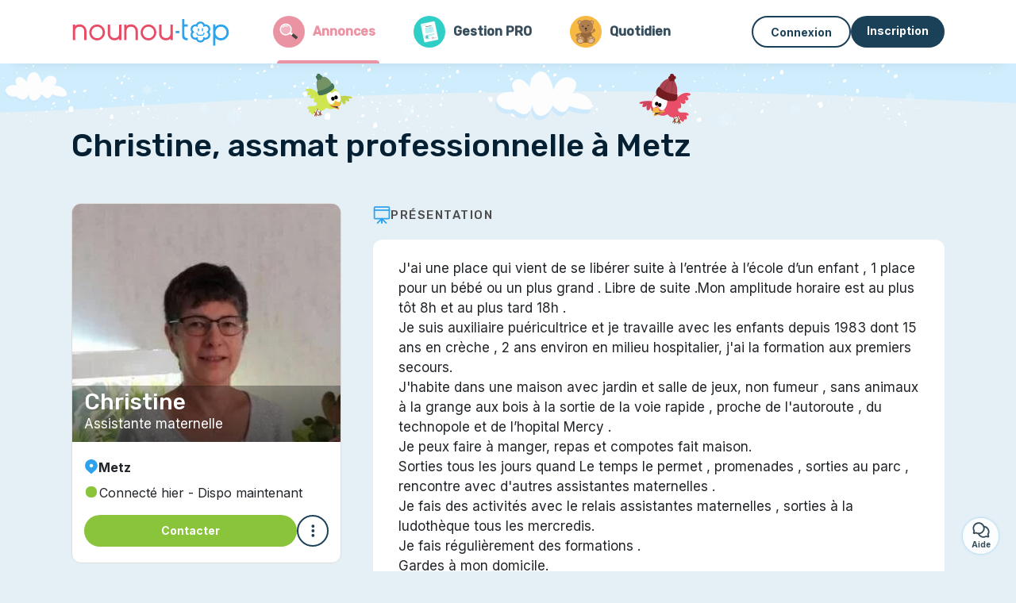

--- FILE ---
content_type: text/html; charset=utf-8
request_url: https://www.nounou-top.fr/assmat-professionnelle-metz
body_size: 14653
content:
<!DOCTYPE html><html lang="fr"><head><meta charset="utf-8" content="text/html" http-equiv="Content-Type" /><meta content="width=device-width, initial-scale=1.0, maximum-scale=1.0, minimal-ui" name="viewport" /><base href="https://www.nounou-top.fr/" /><meta content="fr-fr" http-equiv="content-language" /><title>Annonce Nounou-Top assmat professionnelle à Metz Christine</title><meta content="Christine, assmat professionnelle à Metz  ►►► J&#39;ai une place qui vient de se libérer suite à l’entrée à l’école d’un enfant , 1 place pour un bébé ou un plus  grand . Libre de suite .Mon..." name="description" /><meta content="annonce, assmat professionnelle, metz, 57000" name="keywords" /><link href="https://fonts.gstatic.com" rel="preconnect" /><link href="https://www.google.com" rel="preconnect" /><link href="https://jnn-pa.googleapis.com" rel="preconnect" /><link href="https://widget.getgist.com" rel="preconnect" /><link href="https://cdn.getgist.com" rel="preconnect" /><link href="https://gist-widget.b-cdn.net" rel="preconnect" /><link href="https://www.nounou-top.fr/assmat-professionnelle-metz" rel="canonical" /><script>window.currentLocale = 'fr';
window.userLogged = 'false' === 'true';
window.isNounouTop = true;
window.uppy_locale = "fr_FR";</script><script>// <!-- MANDATORY: BEGIN IAB STUB -->
!function(){var e=function(){var e,t="__tcfapiLocator",a=[],n=window;for(;n;){try{if(n.frames[t]){e=n;break}}catch(e){}if(n===window.top)break;n=n.parent}e||(!function e(){var a=n.document,r=!!n.frames[t];if(!r)if(a.body){var s=a.createElement("iframe");s.style.cssText="display:none",s.name=t,a.body.appendChild(s)}else setTimeout(e,5);return!r}(),n.__tcfapi=function(){for(var e,t=arguments.length,n=new Array(t),r=0;r<t;r++)n[r]=arguments[r];if(!n.length)return a;if("setGdprApplies"===n[0])n.length>3&&2===parseInt(n[1],10)&&"boolean"==typeof n[3]&&(e=n[3],"function"==typeof n[2]&&n[2]("set",!0));else if("ping"===n[0]){var s={gdprApplies:e,cmpLoaded:!1,cmpStatus:"stub"};"function"==typeof n[2]&&n[2](s)}else a.push(n)},n.addEventListener("message",(function(e){var t="string"==typeof e.data,a={};try{a=t?JSON.parse(e.data):e.data}catch(e){}var n=a.__tcfapiCall;n&&window.__tcfapi(n.command,n.version,(function(a,r){var s={__tcfapiReturn:{returnValue:a,success:r,callId:n.callId}};t&&(s=JSON.stringify(s)),e&&e.source&&e.source.postMessage&&e.source.postMessage(s,"*")}),n.parameter)}),!1))};"undefined"!=typeof module?module.exports=e:e()}();

// <!-- MANDATORY: END IAB STUB -->
// language problem should be fixed on 04/08/2025(bug on appconsent side, this date is the deploy date for the fix)
const configSFBXAppConsent = {
  appKey: "5067c653-a6af-4eb5-9a31-9e4e130d006c",
  language: "fr",
}</script><script src="https://cdn.appconsent.io/tcf2-clear/current/core.bundle.js" defer="defer" async="async"></script><script>window.dataLayer = window.dataLayer || [];
if (typeof gtag === 'function') {
  window.isGtagInitBeforeAppConsent = true
} else {
  function gtag() {
    dataLayer.push(arguments);
  }
}

(window.adsbygoogle = window.adsbygoogle || []).pauseAdRequests = 1;</script><script>// remove old cookie consent if exists
if (document.cookie.indexOf('_cookie_consent') !== -1) {
  document.cookie = '_cookie_consent=; expires=Thu, 01 Jan 1970 00:00:00 GMT; path=/; domain=' + window.location.hostname;
}</script><script>(
    function(w,d,s,l,i){
      w[l]=w[l]||[];
      w[l].push({'gtm.start': new Date().getTime(),event:'gtm.js'});
      var f=d.getElementsByTagName(s)[0], j= d.createElement(s), dl = l != 'dataLayer' ? '&l=' + l : '';
      j.async= true; j.src= 'https://www.googletagmanager.com/gtm.js?id='+i+dl;
      f.parentNode.insertBefore(j,f);
    }
)(window,document,'script','dataLayer','GTM-TFKCKD2T');</script><script>window.brandCountry = "FR"
window.brandName = "nounou-top"
window.locale = "fr"</script><meta content="Annonce Nounou-Top assmat professionnelle à Metz Christine" property="og:title" /><meta content="article" property="og:type" /><meta content="https://www.nounou-top.fr/assmat-professionnelle-metz" property="og:url" /><meta content="https://storage.uk.cloud.ovh.net:443/v1/AUTH_fa9d327c33094392a5355e4877298168/topassmat-prod/uploads/avatars/2016/11/545325/0f8b2ab7a9.jpg" property="og:image" /><meta content="450" property="og:image:width" /><meta content="800" property="og:image:height" /><meta content="www.nounou-top.fr" property="og:site_name" /><meta content="Christine, assmat professionnelle à Metz  ►►► J&#39;ai une place qui vient de se libérer suite à l’entrée à l’école d’un enfant , 1 place pour un bébé ou un plus  grand . Libre de suite .Mon..." property="og:description" /><meta content="summary_large_image" name="twitter:card" /><meta content="@nounoutop" name="twitter:site" /><meta content="Annonce Nounou-Top assmat professionnelle à Metz Christine" name="twitter:title" /><meta content="Christine, assmat professionnelle à Metz  ►►► J&#39;ai une place qui vient de se libérer suite à l’entrée à l’école d’un enfant , 1 place pour un bébé ou un plus  grand . Libre de suite .Mon..." name="twitter:description" /><meta content="https://www.nounou-top.fr/assets/marketplace/fbpost/fbpost-website-nounou-top-winter-4cf9484bb79b07837767959e908e6ad11fbb653e9b63ae424c67899767eee24f.png" name="twitter:image:src" /><meta content="nositelinkssearchbox" name="google" /><meta content="#FFF" name="theme-color" /><meta content="yes" name="mobile-web-app-capable" /><meta content="Nounou-Top" name="apple-mobile-web-app-title" /><meta content="yes" name="apple-mobile-web-app-capable" /><meta content="default" name="apple-mobile-web-app-status-bar-style" /><meta content="#2DA3ED" name="msapplication-navbutton-color" /><meta content="#2DA3ED" name="msapplication-TileColor" /><meta content="mstile-150x150.png" name="msapplication-TileImage" /><meta content="browserconfig.xml" name="msapplication-config" /><meta content="Nounou-Top" name="application-name" /><meta content="Nounou-Top vous facilite la vie !" name="msapplication-tooltip" /><meta content="/app" name="msapplication-starturl" /><meta content="no" name="msapplication-tap-highlight" /><meta content="yes" name="full-screen" /><meta content="application" name="browsermode" /><meta content="enable/disable" name="nightmode" /><meta content="fitscreen/standard" name="layoutmode" /><meta content="force" name="imagemode" /><meta content="portrait" name="screen-orientation" /><link href="/favicon-16x16.png" rel="icon" sizes="16x16" type="image/png" /><link href="/favicon-32x32.png" rel="icon" sizes="32x32" type="image/png" /><link href="/favicon-48x48.png" rel="icon" sizes="48x48" type="image/png" /><link href="/favicon-96x96.png" rel="icon" sizes="96x96" type="image/png" /><link color="#2DA3ED" href="/safari-pinned-tab.svg" rel="mask-icon" /><link href="/apple-touch-icon.png" rel="apple-touch-icon" sizes="180x180" /><link href="/icon-192x192.png" rel="icon" sizes="192x192" type="image/png" /><link href="/favicon.svg" rel="icon" type="image/svg+xml" /><link href="/favicon.ico" rel="icon" type="image/x-icon" /><link crossorigin="use-credentials" href="/manifest.v3.json" rel="manifest" /><link as="style" href="https://fonts.googleapis.com/css2?family=Inter:wght@400;500;700&amp;&amp;family=Rubik:wght@300;500&amp;display=swap" onload="this.onload=null;this.rel=&#39;stylesheet&#39;" rel="preload" /><noscript><link href="https://fonts.googleapis.com/css2?family=Inter:wght@400;500;700&amp;&amp;family=Rubik:wght@300;500&amp;display=swap" rel="stylesheet" /></noscript><meta content="false" name="turbo-prefetch" /><script src="/packs/js/runtime-c9eee53a69a78a9fdb3e.js" data-turbo-track="reload"></script>
<script src="/packs/js/1230-120484767d01be6d8666.js" data-turbo-track="reload"></script>
<script src="/packs/js/2232-65d8bcdb03e809501a15.js" data-turbo-track="reload"></script>
<script src="/packs/js/3927-ec8cba7064a7e346d705.js" data-turbo-track="reload"></script>
<script src="/packs/js/2492-9dfe55a3cb42e43d0ce5.js" data-turbo-track="reload"></script>
<script src="/packs/js/8972-b3f68c139839cdae4355.js" data-turbo-track="reload"></script>
<script src="/packs/js/3368-43a27eeb709adfb02a74.js" data-turbo-track="reload"></script>
<script src="/packs/js/9009-7fb2ddc6b4f48a579e14.js" data-turbo-track="reload"></script>
<script src="/packs/js/5130-6417f5da56d470e0e68e.js" data-turbo-track="reload"></script>
<script src="/packs/js/application-66c0c5e4014e861a9237.js" data-turbo-track="reload"></script><link rel="stylesheet" href="/assets/application-bb5a34720f2d1b6716034f800ab599c04c79970a0269e991bed299e6e9ba0950.css" media="all" data-turbo-track="reload" defer="defer" /><script src="/assets/application-eab9672bf823728097cddeaceb4e0010718533326ec17730430630e8566e02f3.js" data-turbo-track="reload"></script><meta name="csrf-param" content="authenticity_token" />
<meta name="csrf-token" content="4yxmWjA3Vp0mCNjQbb-__a2lbVolqnto2QFvjMnbcqWyCPklv-gu-4BagtN0fI7wbqkuh9UaET55fBkKiYHVaQ" /><script data-raiser-id="raiser_7609190e" src="https://static.gimii.fr/gimii.js" type="text/javascript"></script></head><body class="app marketplace-service" itemscope="" itemtype="http://schema.org/SoftwareApplication"><meta content="Nounou-Top" itemprop="name" /><meta content="https://www.nounou-top.fr" itemprop="url" /><meta content="Web, Android, IOS" itemprop="operatingSystem" /><meta content="UtilitiesApplication" itemprop="applicationCategory" /><meta content="https://www.nounou-top.fr/app/install" itemprop="installUrl" /><span itemprop="aggregateRating" itemscope="" itemtype="http://schema.org/AggregateRating"><meta content="4.7" itemprop="ratingValue" /><meta content="3358" itemprop="ratingCount" /><meta content="5" itemprop="bestRating" /><meta content="1" itemprop="worstRating" /></span>  <!-- Google Tag Manager (noscript) -->
  <noscript>
    <iframe src="https://www.googletagmanager.com/ns.html?id=GTM-TFKCKD2T" height="0" width="0" style="display:none;visibility:hidden"></iframe>
  </noscript>
  <!-- End Google Tag Manager (noscript) -->
<style>:root {
    --universe-color: #EA93A3;
}</style><script>window.vapidPublicKey = new Uint8Array([4, 22, 76, 93, 108, 202, 13, 110, 144, 10, 253, 145, 215, 60, 205, 172, 166, 58, 92, 108, 224, 135, 181, 120, 85, 206, 198, 116, 205, 116, 102, 102, 170, 118, 238, 137, 148, 165, 231, 71, 101, 221, 196, 203, 87, 223, 122, 192, 51, 10, 222, 30, 255, 78, 95, 142, 222, 253, 30, 221, 97, 170, 114, 179, 252])</script><link rel="stylesheet" href="https://cdnjs.cloudflare.com/ajax/libs/leaflet/1.9.4/leaflet.css" /><link rel="stylesheet" href="https://maps.locationiq.com/v2/libs/leaflet-geocoder/1.9.6/leaflet-geocoder-locationiq.min.css" /><link rel="stylesheet" href="https://cdnjs.cloudflare.com/ajax/libs/leaflet.markercluster/1.4.1/MarkerCluster.css" /><link rel="stylesheet" href="https://cdnjs.cloudflare.com/ajax/libs/leaflet.markercluster/1.4.1/MarkerCluster.Default.css" /><script src="https://cdnjs.cloudflare.com/ajax/libs/leaflet/1.9.4/leaflet.js"></script><script src="https://maps.locationiq.com/v2/libs/leaflet-geocoder/1.9.6/leaflet-geocoder-locationiq.min.js"></script><script src="https://tiles.unwiredmaps.com/js/leaflet-unwired.js"></script><script src="https://cdnjs.cloudflare.com/ajax/libs/leaflet.markercluster/1.4.1/leaflet.markercluster.js"></script><div id="full-page-dimmer-loading"><div class="spinner-border text-primary"></div></div><main role="main"><div class="page--visitor-menu" id="page"><div class="visitor-top-menu"><div class="visitor-top-menu__content container-xl"><a data-turbo="false" class="logo" aria-label="Retour à la page d’accueil" href="/"><img alt="Logo Nounou-Top original" src="/assets/brands/logos-original/nounou-top-bb65782fdf37a51e3ed90d49865e5523a556006f2ec5d983645a75c00bf59421.svg" /></a><a class="visitor-top-menu__link active" data-turbo="false" href="/annonces"><img class="icon-universe" alt="icon universe: marketplace" src="/assets/universe/icon-child_marketplace-280a53b84ff60de78e69bafd603524ba715c4d5689c5d613c07370b039ccc7cf.svg" /><div class="title">Annonces</div></a><a class="visitor-top-menu__link " data-turbo="false" href="/gestion"><img class="icon-universe" alt="icon universe: dossier management" src="/assets/universe/icon-child_management-0f60208296ea2e7424e16e70e9d78ad08908f9fd1701c4e10c0ef32d186f4b0e.svg" /><div class="title">Gestion PRO</div></a><a class="visitor-top-menu__link " data-turbo="false" href="/suivi-quotidien"><img class="icon-universe" alt="icon universe: dossier notebook" src="/assets/universe/icon-child_notebook-2ed288b750adbc6acc5227bd72cb7223d7de9150bb7601f50941272d82391448.svg" /><div class="title">Quotidien</div></a><div class="computer-only"></div><a class="btn-menu display-content" data-title="" data-body="<div class=&quot;more-menu-popover mb-5&quot;><a class=&quot;item&quot; href=&quot;/accounts/sign_in&quot;><svg  class='icon icon_log_in icon--24 ' ><use href='/assets/icons/24/log_in-5ed914cf04962ace565b5feacb230039447ac763a26ed8bbb1413d895d735224.svg#icon_log_in'></svg><span>Connexion</span></a><a class=&quot;item pre-registration remote_modal_link&quot; data-turbo-frame=&quot;remote_modal&quot; data-turbo=&quot;true&quot; rel=&quot;nofollow&quot; href=&quot;/signup_flow&quot;><svg  class='icon icon_signpost icon--24 ' ><use href='/assets/icons/24/signpost-0d067be97f454577a0f0629f3415f311d429ae373d13ae9e7c5b671096459b98.svg#icon_signpost'></svg><span>Inscription gratuite</span></a></div><p class=&quot;text-center&quot;><img width=&quot;120&quot; src=&quot;/assets/illustrations/girl-success-3b5c1d891457cf1a639e8446f7193288c1810267406ee4126c24dcdcff962d51.svg&quot; /></p>" data-container="false" data-position-canvas="auto" data-position-popup="auto" data-mobile-display="popover" data-computer-display="popover" href="javascript:;"><svg  class='icon icon_menu icon--16 ' ><use href='/assets/icons/16/menu-ed0cad8a519aacef194bf3ee29ed0a85c795116953944e629c9af0c34a9a17d3.svg#icon_menu'></svg> Menu</a><a class="btn btn--secondary ms-auto" href="/accounts/sign_in">Connexion</a><a class="btn btn--primary pre-registration remote_modal_link" data-turbo-frame="remote_modal" data-turbo="true" rel="nofollow" href="/signup_flow?init_signup%5Baction%5D=show&amp;init_signup%5Bcontroller%5D=marketplace%2Fslugs&amp;init_signup%5Bid%5D=assmat-professionnelle-metz&amp;init_signup%5Buniverse%5D=child_marketplace">Inscription</a></div></div><div class="homepage-top-submenu sticky-top container-fluid justify-content-center justify-content-sm-start"><a class="visitor-top-menu__link active" data-turbo="false" href="/annonces"><img class="icon-universe" alt="icon universe: marketplace" src="/assets/universe/icon-child_marketplace-280a53b84ff60de78e69bafd603524ba715c4d5689c5d613c07370b039ccc7cf.svg" /><div class="title">Annonces</div></a><a class="visitor-top-menu__link " data-turbo="false" href="/gestion"><img class="icon-universe" alt="icon universe: dossier management" src="/assets/universe/icon-child_management-0f60208296ea2e7424e16e70e9d78ad08908f9fd1701c4e10c0ef32d186f4b0e.svg" /><div class="title">Gestion PRO</div></a><a class="visitor-top-menu__link " data-turbo="false" href="/suivi-quotidien"><img class="icon-universe" alt="icon universe: dossier notebook" src="/assets/universe/icon-child_notebook-2ed288b750adbc6acc5227bd72cb7223d7de9150bb7601f50941272d82391448.svg" /><div class="title">Quotidien</div></a></div><script>document.addEventListener('click', function (event) {
  if (event.target.matches('.pre-registration')) {
    Tracking.trackGA('preRegistrationFormView', {'connectedUser': "false"});
  }
});</script><noscript><div id="javascript-disabled"><p class="small">Javascript est désactivé sur votre ordinateur, Nounou-Top ne fonctionnera pas correctement. Suivez les instructions ici pour corriger le problème :</p><p class="text-center small"><a class="btn btn--primary" target="_blank" href="http://www.enable-javascript.com/fr/">Guide pour activer Javascript</a></p><p class="small">Si vous n&#39;arrivez pas à régler le problème, envoyez nous un email à contact@nounou-top.fr :)</p></div></noscript><div id="css-disabled"><p class="small">La configuration graphique du site ne s&#39;est pas correctement chargé sur votre appareil (problème CSS). Nounou-Top ne fonctionnera pas correctement.</p><p class="small">Veuillez svp nous contacter par email contact@nounou-top.fr ou &lt;a class=&quot;ask-support-action dotted&quot; href=&quot;#&quot;&gt;via le tchat du site&lt;/a&gt; pour nous signaler ce problème.</p></div><div id="page-content"><div id="page-subcontent"><div class="background-season winter"></div><div class="container-lg"><h1 class="mt-0 mb-4 text-center text-lg-start">Christine, assmat professionnelle à Metz </h1><article class="listing-profile row justify-content-center mt-6" data-controller="marketplace--profile"><div class="col-md-12 col-lg-8 order-2 mt-5 mt-md-0"><section class="section--marketplace-listing-accordion listing-profile__collapse-preview first"><div class="accordion listing-profile__accordion"><h2 class="accordion-header listing-profile__section-title"><button class="collapsed accordion-button" data-bs-target="listing-presentation" data-marketplace--profile-target="collapseButton"><svg  class='icon icon_presentation icon--24 ' ><use href='/assets/icons/24/presentation-5c6e8fdc595d4d53ccb35fb8cddf96b375b77aeec3c9fe0f5a7336d858ee31da.svg#icon_presentation'></svg>Présentation</button></h2></div><div class="collapse show" id="listing-presentation"><div class="mb-4"><div class="listing-info__section"><div class="listing-info__presentation" id="presentation"><div class="listing__segment"><div itemscope="" itemtype="http://schema.org/ChildCare"><meta content="Christine, assmat professionnelle à Metz" itemprop="name" /><span itemprop="location" itemscope="" itemtype="http://schema.org/Place"><meta itemprop="geo" itemscope="" itemtype="http://schema.org/GeoCoordinates"><meta content="49.0945" itemprop="latitude" /><meta content="6.24259" itemprop="longitude" /></meta></span><span itemprop="address" itemscope="" itemtype="http://schema.org/PostalAddress"><span content="Metz" itemprop="addressLocality"></span><span content="57000" itemprop="postalCode"></span><meta content="Route d&#39;Ars Laquenexy" itemprop="streetAddress" /></span><span content="https://www.nounou-top.fr/assmat-professionnelle-metz" itemprop="url"></span><span itemprop="description"><p>J'ai une place qui vient de se libérer suite à l’entrée à l’école d’un enfant , 1 place pour un bébé ou un plus  grand . Libre de suite .Mon amplitude horaire est au plus tôt 8h et au plus tard 18h .
<br>Je suis auxiliaire puéricultrice et je travaille avec les enfants depuis 1983 dont 15 ans en crèche , 2 ans environ en milieu hospitalier, j'ai la formation aux premiers secours.
<br>J'habite dans une maison avec jardin  et salle de jeux, non fumeur , sans animaux à la grange aux bois à la sortie de la voie rapide , proche de l'autoroute , du technopole et de l’hopital Mercy .
<br>Je peux faire à manger, repas et compotes fait maison.
<br>Sorties tous les jours quand Le temps le permet , promenades , sorties au parc , rencontre avec d'autres assistantes maternelles .
<br>Je fais des activités  avec le relais assistantes maternelles , sorties à la ludothèque tous les mercredis.
<br>Je fais régulièrement des formations .
<br>Gardes à mon domicile.
<br>Accepte les dépannages , même occasionnels ( 1 journée  )
<br>Je suis ouverte à toute proposition .
<br>Je me tiens à votre entière disposition pour tout renseignement.
<br>Cordialement .</p></span></div></div></div></div><form class="simple_form edit_s" id="search_category_form_item" novalidate="novalidate" action="/search" accept-charset="UTF-8" method="post"><input type="hidden" name="authenticity_token" value="A1WnrfwaaFPrX7q5WZt-dOCpoLEK6JczfsBtTLGUF58tjz0Twr7e3_0LJpUSSqsCZH8ReaKI2NLeHmE8EuyZqw" autocomplete="off" /><input autocomplete="off" type="hidden" value="service" name="s[type]" id="s_type" /><input autocomplete="off" type="hidden" value="child" name="s[category]" id="s_category" /><input autocomplete="off" type="hidden" value="child_service" name="s[subcategory]" id="s_subcategory" /><input autocomplete="off" type="hidden" name="s[geo_search]" id="s_geo_search" /><input class="search-filter-sort-by" autocomplete="off" type="hidden" value="relevance" name="s[sort_by]" id="s_sort_by" /><input class="search-filter-display-mode" autocomplete="off" type="hidden" value="list" name="s[display_mode]" id="s_display_mode" /><div id="geo-location-fields"><input value="49.0945" autocomplete="off" type="hidden" name="s[geo_latitude]" id="s_geo_latitude" /><input value="6.24259" autocomplete="off" type="hidden" name="s[geo_longitude]" id="s_geo_longitude" /><input value="" autocomplete="off" type="hidden" name="s[geo_streetnumber]" id="s_geo_streetnumber" /><input value="Route d&#39;Ars Laquenexy" autocomplete="off" type="hidden" name="s[geo_route]" id="s_geo_route" /><input value="Metz" autocomplete="off" type="hidden" name="s[geo_locality]" id="s_geo_locality" /><input value="FR" autocomplete="off" type="hidden" name="s[geo_country]" id="s_geo_country" /><input value="57000" autocomplete="off" type="hidden" name="s[geo_postal_code]" id="s_geo_postal_code" /><input value="Lorraine" autocomplete="off" type="hidden" name="s[geo_administrative_area_level_1]" id="s_geo_administrative_area_level_1" /><input value="Moselle" autocomplete="off" type="hidden" name="s[geo_administrative_area_level_2]" id="s_geo_administrative_area_level_2" /></div><input value="true" autocomplete="off" type="hidden" name="s[with_topassmat]" id="s_with_topassmat" /><input value="D999, 57070 Metz, France" autocomplete="off" type="hidden" name="s[geo_search]" id="s_geo_search" /><input value="" autocomplete="off" type="hidden" name="s[care_place]" id="s_care_place" /><div class="alert alert-orange d-flex flex-column flex-md-row align-items-center gap-4"><img src="/assets/homepage/signup/child-management-6044a3144208bc6719fa7663273e6aae4b783be14d03a013ba065840ce618570.svg" /><div>Christine n'utilise pas encore le service de Gestion Pro pour le suivi administratif<div class="mt-2"></div>👉 <a href="/gestion">Qu’est-ce que la Gestion Pro ?</a><br />👉 <button name="button" type="submit" class="btn form-submit listing-info__management-search-link" data-controller="tracking" data-tracking-event-name-value="search" data-action="click-&gt;tracking#trackGA">Trouver une assmat avec la Gestion Pro.</button></div></div></form></div></div></section><ins class="r89-ad r89-desktop-leaderboard-btf" data-adunit="r89-desktop-leaderboard-btf"></ins><section class="section--marketplace-listing-accordion"><div class="accordion listing-profile__accordion"><h2 class="accordion-header listing-profile__section-title"><button class="collapsed accordion-button" data-bs-target="schedule-availability" data-marketplace--profile-target="collapseButton"><svg  class='icon icon_calendar icon--24 ' ><use href='/assets/icons/24/calendar-fadba88902d4037f1bb53c7e3532817b3df5f8b20131e7699ad13be0ca470267.svg#icon_calendar'></svg>Disponibilités</button></h2></div><div class="collapse show" id="schedule-availability"><div class="mb-4"><div class="alert alert-warning">Pour accéder aux disponibilités de Christine, vous devez être membre, profitez-en c’est gratuit <span>😀</span><div class="d-flex mt-3"><a class="btn btn--primary remote_modal_link" data-turbo-frame="remote_modal" data-turbo="true" data-turbo-disable-with="<span class='spinner-border spinner-border-sm' role='status'></span>&nbsp;&nbsp;En cours…" rel="nofollow" href="/signup_flow">Je m’inscris !</a></div></div></div></div></section><section class="section--marketplace-listing-accordion"><div class="accordion listing-profile__accordion"><h2 class="accordion-header listing-profile__section-title"><button class="collapsed accordion-button" data-bs-target="rates" data-marketplace--profile-target="collapseButton"><svg  class='icon icon_euro icon--24 ' ><use href='/assets/icons/24/euro-a4ba4b91caa42a2cf00556841fb0a282182a19887c8129644fbb4bf01757b26a.svg#icon_euro'></svg>Tarifs</button></h2></div><div class="collapse show" id="rates"><div class="mb-4"><div class="listing__segment"><div class="font--bold">Christine n’a pas indiqué de tarif.</div></div></div></div></section><section class="section--marketplace-listing-accordion"><div class="accordion listing-profile__accordion"><h2 class="accordion-header listing-profile__section-title"><button class="collapsed accordion-button" data-bs-target="mini-cv" data-marketplace--profile-target="collapseButton"><svg  class='icon icon_id_card icon--24 ' ><use href='/assets/icons/24/id_card-46cb9106543c61bda65e9a43c0940751dcf6596a0d0605e90165decc762782dd.svg#icon_id_card'></svg>Mini Curriculum Vitae</button></h2></div><div class="collapse show" id="mini-cv"><div class="mb-4"><section class="listing-info__section"><div class="listing__segment"><div class="listing-info__mini-cv-line"><div class="listing-info__mini-cv-line-title"><span>🧸</span>Services proposés</div><div class="cv-tag">Assistante maternelle</div></div><div class="listing-info__mini-cv-line"><div class="listing-info__mini-cv-line-title"><span>🚗</span>Mobilité</div><div class="cv-tag">Permis de conduire</div><div class="cv-tag">Voiture</div></div><div class="listing-info__mini-cv-line"><div class="listing-info__mini-cv-line-title"><span>🎓</span>Formation</div><div class="cv-tag">Premiers secours (AFPS ou secouriste)</div><div class="cv-tag">Agrément officiel ou équivalent</div></div><div class="listing-info__mini-cv-line"><div class="listing-info__mini-cv-line-title"><span>🏆</span>Expérience</div><div class="cv-tag">Expérience professionnelle,  plus de 10 ans.</div></div><div class="listing-info__mini-cv-line"><div class="listing-info__mini-cv-line-title"><span>👶</span>A déjà gardé des enfants de</div><div class="cv-tag"><img src="/assets/marketplace/age_icons/0_6-2ecf12a41fd8980e2867da10024540b6c59ffb8602af2287bcfbd09e11ccb8b3.svg" />moins de 6 mois</div><div class="cv-tag"><img src="/assets/marketplace/age_icons/6_12-48f0f7ec5941ac3f6b2ce654fa3d3669d7bbc03976590f816333846d397b0481.svg" />6 mois à 1 an</div><div class="cv-tag"><img src="/assets/marketplace/age_icons/12_36-809c047cd7997efa938166c10549d3c91d32095463824cd85d8c4963c1aa8d74.svg" />1 à 3 ans</div><div class="cv-tag"><img src="/assets/marketplace/age_icons/36_72-8a9c9b92280e0c812f6e11960fa81ccce70df8dc552039dad5f89acf74ea701e.svg" />3 à 6 ans</div></div><div class="listing-info__mini-cv-line"><div class="listing-info__mini-cv-line-title"><span>💬</span>Langues parlées</div><div class="cv-tag">Français (bilingue)</div></div><div class="listing-info__mini-cv-line"><div class="listing-info__mini-cv-line-title"><span>🛟</span>Services supplémentaires</div><div class="cv-tag"><img src="/assets/marketplace/additional_services/cook-eacb6a03342c1ebb1e6c00a2d0a9fa0c068a6d9ea9557289ad8d37718f741eb4.svg" />Cuisine pour les enfants</div></div><div class="listing-info__mini-cv-line"><div class="listing-info__mini-cv-line-title"><span>⭐</span>Autre</div><div class="cv-tag">Non fumeur</div><div class="cv-tag">Identité vérifiée</div><div class="cv-tag">Téléphone vérifié</div></div></div></section></div></div></section><section class="section--marketplace-listing-accordion"><div class="accordion listing-profile__accordion"><h2 class="accordion-header listing-profile__section-title"><button class="collapsed accordion-button" data-bs-target="listing-address" data-marketplace--profile-target="collapseButton"><svg  class='icon icon_map icon--24 ' ><use href='/assets/icons/24/map-09d1e79d99504a42222aead549f286a655dec095eab76c161c211b63d2ee3b71.svg#icon_map'></svg>Adresse</button></h2></div><div class="collapse show" id="listing-address"><div class="mb-4"><div class="listing-info__map"><div class="map" data-controller="marketplace--map-load" data-marketplace--map-load-api-key-value="9e6d1401b9488f" data-marketplace--map-load-click-to-load-value="false" data-marketplace--map-load-icon-value="/assets/map/marker-blue-ef8d42e50d4c7c64938f0c26f8baa986250b89f234f116ca2208e83bdbea9b7c.svg" data-marketplace--map-load-is-service-value="true" data-marketplace--map-load-latitude-value="49.0945" data-marketplace--map-load-longitude-value="6.24259" data-marketplace--map-load-map-id-value="listing_map" data-marketplace--map-load-map-style-value="singleMarker" id="listing_map"><template data-marketplace--map-load-target="customMarker"><div class="d-flex align-items-center flex-column gap-2"><div class="avatar avatar--size-3"><img src="https://storage.uk.cloud.ovh.net:443/v1/AUTH_fa9d327c33094392a5355e4877298168/topassmat-prod/uploads/avatars/2016/11/545325/thumb_0f8b2ab7a9.webp" /></div><a id="contact_button" class="btn btn--primary btn--validation  remote_modal_link" data-controller="tracking" data-tracking-event-name-value="contactButtonClick" data-action="click-&gt;tracking#trackGA" data-turbo-frame="remote_modal" data-turbo="true" data-turbo-disable-with="<span class='spinner-border spinner-border-sm' role='status'></span>&nbsp;&nbsp;En cours…" rel="nofollow" href="/marketplace/services/106255/contact?page=service">Contacter</a></div></template></div></div></div></div></section><section class="section--marketplace-listing-accordion"><div class="accordion listing-profile__accordion"><h2 class="accordion-header listing-profile__section-title"><button class="collapsed accordion-button" data-bs-target="picture-gallery" data-marketplace--profile-target="collapseButton"><svg  class='icon icon_album icon--24 ' ><use href='/assets/icons/24/album-11f7c15dce2faf11fb9b8aee1353b72866c3deb839edb85476bb635ab2ac0d9c.svg#icon_album'></svg>Album photo</button></h2></div><div class="collapse show" id="picture-gallery"><div class="mb-4"><div class="row row-cols-2 row-cols-lg-3 g-2 g-md-4"><div class="col gallery-picture__col"><a class="btn fs-3 gallery-picture__image text-white fw-bold rounded-3 display-content" style="  background-image: url(https://storage.uk.cloud.ovh.net:443/v1/AUTH_fa9d327c33094392a5355e4877298168/topassmat-prod/uploads/marketplace/picture/2016/11/1480834/portrait_afbab0f056.webp)" data-modal-id="modalElement1" data-modal-refresh="true" data-modal-content="<div aria-labelledby=&quot;modalElement1_label&quot; class=&quot;modal modal--ajax gallery-picture--modal fade&quot; data-action=&quot;turbo:before-render@document->modal#hideBeforeRender&quot; data-bs-backdrop=&quot;true&quot; data-controller=&quot;modal&quot; data-modal-close-other-modals-value=&quot;0&quot; data-modal-on-close-value=&quot;&quot; data-modal-show-on-display-value=&quot;1&quot; data-turbo-temporary=&quot;&quot; id=&quot;modalElement1&quot; tabindex=&quot;-1&quot;><div class=&quot;modal-dialog modal-fullscreen-md-down&quot;><div class=&quot;modal-content modal__content &quot;><div class=&quot;modal-header modal__header&quot;><div class=&quot;modal-title&quot; id=&quot;modalElement1_label&quot;>Christine</div><div aria-label=&quot;Close&quot; class=&quot;modal__close&quot; data-bs-dismiss=&quot;modal&quot; type=&quot;button&quot;><svg  class='icon icon_close icon--16 ' ><use href='/assets/icons/12/close-cd24ebf8836814003893ed26dd44115c3bcd880494159342ebbf38e95c6c1560.svg#icon_close'></svg></div></div><div class=&quot;modal-body remote_modal_body&quot; id=&quot;modalElement1_body&quot;><div class=&quot;container-lg&quot;><div class=&quot;full-width-mobile&quot;><div class=&quot;carousel slide&quot; id=&quot;carousel0&quot;><div class=&quot;carousel-indicators mobile-none&quot;><button class=&quot;active&quot; data-bs-slide-to=&quot;0&quot; data-bs-target=&quot;#carousel0&quot; type=&quot;button&quot;></button><button data-bs-slide-to=&quot;1&quot; data-bs-target=&quot;#carousel0&quot; type=&quot;button&quot;></button></div><div class=&quot;carousel-inner&quot;><div class=&quot;carousel-item active&quot;><img class=&quot;d-block w-100 gallery-picture__carrousel-image&quot; src=&quot;https://storage.uk.cloud.ovh.net:443/v1/AUTH_fa9d327c33094392a5355e4877298168/topassmat-prod/uploads/marketplace/picture/2016/11/1480834/afbab0f056.jpg&quot; /></div><div class=&quot;carousel-item&quot;><img class=&quot;d-block w-100 gallery-picture__carrousel-image&quot; src=&quot;https://storage.uk.cloud.ovh.net:443/v1/AUTH_fa9d327c33094392a5355e4877298168/topassmat-prod/uploads/marketplace/picture/2016/11/1480836/d6e4cc9186.jpg&quot; /></div></div><button class=&quot;carousel-control-prev&quot; data-bs-slide=&quot;prev&quot; data-bs-target=&quot;#carousel0&quot; type=&quot;button&quot;><span aria-hidden=&quot;true&quot; class=&quot;carousel-control-prev-icon bg-black p-4&quot;></span></button><button class=&quot;carousel-control-next&quot; data-bs-slide=&quot;next&quot; data-bs-target=&quot;#carousel0&quot; type=&quot;button&quot;><span aria-hidden=&quot;true&quot; class=&quot;carousel-control-next-icon bg-black p-4&quot;></span></button></div></div></div></div><div aria-label=&quot;Close&quot; class=&quot;modal__actions-close&quot; data-bs-dismiss=&quot;modal&quot;><span>Fermer</span></div></div></div></div>" data-title="Christine" data-body="<div class=&quot;full-width-mobile&quot;><div class=&quot;carousel slide&quot; id=&quot;carousel0&quot;><div class=&quot;carousel-indicators mobile-none&quot;><button class=&quot;active&quot; data-bs-slide-to=&quot;0&quot; data-bs-target=&quot;#carousel0&quot; type=&quot;button&quot;></button><button data-bs-slide-to=&quot;1&quot; data-bs-target=&quot;#carousel0&quot; type=&quot;button&quot;></button></div><div class=&quot;carousel-inner&quot;><div class=&quot;carousel-item active&quot;><img class=&quot;d-block w-100 gallery-picture__carrousel-image&quot; src=&quot;https://storage.uk.cloud.ovh.net:443/v1/AUTH_fa9d327c33094392a5355e4877298168/topassmat-prod/uploads/marketplace/picture/2016/11/1480834/afbab0f056.jpg&quot; /></div><div class=&quot;carousel-item&quot;><img class=&quot;d-block w-100 gallery-picture__carrousel-image&quot; src=&quot;https://storage.uk.cloud.ovh.net:443/v1/AUTH_fa9d327c33094392a5355e4877298168/topassmat-prod/uploads/marketplace/picture/2016/11/1480836/d6e4cc9186.jpg&quot; /></div></div><button class=&quot;carousel-control-prev&quot; data-bs-slide=&quot;prev&quot; data-bs-target=&quot;#carousel0&quot; type=&quot;button&quot;><span aria-hidden=&quot;true&quot; class=&quot;carousel-control-prev-icon bg-black p-4&quot;></span></button><button class=&quot;carousel-control-next&quot; data-bs-slide=&quot;next&quot; data-bs-target=&quot;#carousel0&quot; type=&quot;button&quot;><span aria-hidden=&quot;true&quot; class=&quot;carousel-control-next-icon bg-black p-4&quot;></span></button></div></div>" data-container="false" data-position-canvas="auto" data-position-popup="auto" data-mobile-display="canvas" data-computer-display="modal" href="javascript:;"></a></div><div class="col gallery-picture__col"><a class="btn fs-3 gallery-picture__image text-white fw-bold rounded-3 display-content" style="  background-image: url(https://storage.uk.cloud.ovh.net:443/v1/AUTH_fa9d327c33094392a5355e4877298168/topassmat-prod/uploads/marketplace/picture/2016/11/1480836/portrait_d6e4cc9186.webp)" data-modal-id="modalElement2" data-modal-refresh="true" data-modal-content="<div aria-labelledby=&quot;modalElement2_label&quot; class=&quot;modal modal--ajax gallery-picture--modal fade&quot; data-action=&quot;turbo:before-render@document->modal#hideBeforeRender&quot; data-bs-backdrop=&quot;true&quot; data-controller=&quot;modal&quot; data-modal-close-other-modals-value=&quot;0&quot; data-modal-on-close-value=&quot;&quot; data-modal-show-on-display-value=&quot;1&quot; data-turbo-temporary=&quot;&quot; id=&quot;modalElement2&quot; tabindex=&quot;-1&quot;><div class=&quot;modal-dialog modal-fullscreen-md-down&quot;><div class=&quot;modal-content modal__content &quot;><div class=&quot;modal-header modal__header&quot;><div class=&quot;modal-title&quot; id=&quot;modalElement2_label&quot;>Christine</div><div aria-label=&quot;Close&quot; class=&quot;modal__close&quot; data-bs-dismiss=&quot;modal&quot; type=&quot;button&quot;><svg  class='icon icon_close icon--16 ' ><use href='/assets/icons/12/close-cd24ebf8836814003893ed26dd44115c3bcd880494159342ebbf38e95c6c1560.svg#icon_close'></svg></div></div><div class=&quot;modal-body remote_modal_body&quot; id=&quot;modalElement2_body&quot;><div class=&quot;container-lg&quot;><div class=&quot;full-width-mobile&quot;><div class=&quot;carousel slide&quot; id=&quot;carousel1&quot;><div class=&quot;carousel-indicators mobile-none&quot;><button data-bs-slide-to=&quot;0&quot; data-bs-target=&quot;#carousel1&quot; type=&quot;button&quot;></button><button class=&quot;active&quot; data-bs-slide-to=&quot;1&quot; data-bs-target=&quot;#carousel1&quot; type=&quot;button&quot;></button></div><div class=&quot;carousel-inner&quot;><div class=&quot;carousel-item&quot;><img class=&quot;d-block w-100 gallery-picture__carrousel-image&quot; src=&quot;https://storage.uk.cloud.ovh.net:443/v1/AUTH_fa9d327c33094392a5355e4877298168/topassmat-prod/uploads/marketplace/picture/2016/11/1480834/afbab0f056.jpg&quot; /></div><div class=&quot;carousel-item active&quot;><img class=&quot;d-block w-100 gallery-picture__carrousel-image&quot; src=&quot;https://storage.uk.cloud.ovh.net:443/v1/AUTH_fa9d327c33094392a5355e4877298168/topassmat-prod/uploads/marketplace/picture/2016/11/1480836/d6e4cc9186.jpg&quot; /></div></div><button class=&quot;carousel-control-prev&quot; data-bs-slide=&quot;prev&quot; data-bs-target=&quot;#carousel1&quot; type=&quot;button&quot;><span aria-hidden=&quot;true&quot; class=&quot;carousel-control-prev-icon bg-black p-4&quot;></span></button><button class=&quot;carousel-control-next&quot; data-bs-slide=&quot;next&quot; data-bs-target=&quot;#carousel1&quot; type=&quot;button&quot;><span aria-hidden=&quot;true&quot; class=&quot;carousel-control-next-icon bg-black p-4&quot;></span></button></div></div></div></div><div aria-label=&quot;Close&quot; class=&quot;modal__actions-close&quot; data-bs-dismiss=&quot;modal&quot;><span>Fermer</span></div></div></div></div>" data-title="Christine" data-body="<div class=&quot;full-width-mobile&quot;><div class=&quot;carousel slide&quot; id=&quot;carousel1&quot;><div class=&quot;carousel-indicators mobile-none&quot;><button data-bs-slide-to=&quot;0&quot; data-bs-target=&quot;#carousel1&quot; type=&quot;button&quot;></button><button class=&quot;active&quot; data-bs-slide-to=&quot;1&quot; data-bs-target=&quot;#carousel1&quot; type=&quot;button&quot;></button></div><div class=&quot;carousel-inner&quot;><div class=&quot;carousel-item&quot;><img class=&quot;d-block w-100 gallery-picture__carrousel-image&quot; src=&quot;https://storage.uk.cloud.ovh.net:443/v1/AUTH_fa9d327c33094392a5355e4877298168/topassmat-prod/uploads/marketplace/picture/2016/11/1480834/afbab0f056.jpg&quot; /></div><div class=&quot;carousel-item active&quot;><img class=&quot;d-block w-100 gallery-picture__carrousel-image&quot; src=&quot;https://storage.uk.cloud.ovh.net:443/v1/AUTH_fa9d327c33094392a5355e4877298168/topassmat-prod/uploads/marketplace/picture/2016/11/1480836/d6e4cc9186.jpg&quot; /></div></div><button class=&quot;carousel-control-prev&quot; data-bs-slide=&quot;prev&quot; data-bs-target=&quot;#carousel1&quot; type=&quot;button&quot;><span aria-hidden=&quot;true&quot; class=&quot;carousel-control-prev-icon bg-black p-4&quot;></span></button><button class=&quot;carousel-control-next&quot; data-bs-slide=&quot;next&quot; data-bs-target=&quot;#carousel1&quot; type=&quot;button&quot;><span aria-hidden=&quot;true&quot; class=&quot;carousel-control-next-icon bg-black p-4&quot;></span></button></div></div>" data-container="false" data-position-canvas="auto" data-position-popup="auto" data-mobile-display="canvas" data-computer-display="modal" href="javascript:;"></a></div></div></div></div></section><ins class="r89-ad r89-desktop-leaderboard-btf" data-adunit="r89-desktop-leaderboard-btf"></ins><div id="verified-recommendations"></div><div class="computer-none mt-4"><div class="breadcrumb" itemscope="" itemtype="https://schema.org/BreadcrumbList"><span itemprop="itemListElement" itemscope="" itemtype="https://schema.org/ListItem"><meta content="1" itemprop="position" /><a itemprop="item" href="/annonce-gratuite/assistante-maternelle"><span itemprop="name">Garde d’enfant</span></a></span> / <span itemprop="itemListElement" itemscope="" itemtype="https://schema.org/ListItem"><meta content="2" itemprop="position" /><a itemprop="item" href="/annonce-gratuite/assistante-maternelle/metz-57000"><span itemprop="name">Assistante maternelle à metz</span></a></span> / <span itemprop="itemListElement" itemscope="" itemtype="https://schema.org/ListItem"><meta content="3" itemprop="position" /><span itemprop="name">Christine, assmat professionnelle à Metz</span></span></div></div><div class="mt-6 mb-3"></div><script>Tracking.trackGA(
    'annonceView',
    {
      'annonceActive': "true",
      'pageType': 'service_page',
      'category': "child",
      'connectedUser': "false",
    }
);

removeParamsFromUrl('back');</script></div><div class="col-sm-7 col-md-6 col-lg-4 order-1"><div class="sticky-top sticky-top--under-menu"><div class="d-none"><div id="selection_link_item_106255"></div><div id="distance_text_106255"> </div></div><div class="search-result-item search-result-item--profile search-result-item--service"><div class="search-result-item__img-container"><div class="search-result-item__selection autoupdate" data-selector-id="selection_link_item_106255"></div><div class="search-result-item__admin font-xs autoupdate" data-selector-id="help_listing_admin_106255"></div><img loading="lazy" class="search-result-item__avatar" onerror="this.onerror=null;this.src=&#39;/assets/avatars/default-avatar-woman-square-f55e55fe36ffdf7697af59d9890bf0e75670d96d4b4d785189012b33dd771549.svg&#39;;" src="https://storage.uk.cloud.ovh.net:443/v1/AUTH_fa9d327c33094392a5355e4877298168/topassmat-prod/uploads/avatars/2016/11/545325/portrait_0f8b2ab7a9.webp" /><div class="search-result-item__img-info"><div class="search-result-item__title">Christine</div><span>Assistante maternelle</span></div></div><div class="search-result-item__info"><div class="search-result-item__info-line"><svg  class='icon icon_location_pin icon--24 ' ><use href='/assets/icons/24/location_pin-332bac2966597a886338cf2e50e56a4596cbea62a3435be4495312f9508611fb.svg#icon_location_pin'></svg><div class="text">Metz</div></div><div class="search-result-item__info-line"><div class="tag tag--circular tag--valid"></div><span class="text">Connecté hier - Dispo maintenant</span></div><div class="d-flex align-items-center justify-content-end mt-3 gap-3"><a id="contact_button" class="btn btn--primary btn--validation w-100 remote_modal_link" data-controller="tracking" data-tracking-event-name-value="contactButtonClick" data-action="click-&gt;tracking#trackGA" data-turbo-frame="remote_modal" data-turbo="true" data-turbo-disable-with="<span class='spinner-border spinner-border-sm' role='status'></span>&nbsp;&nbsp;En cours…" rel="nofollow" href="/marketplace/services/106255/contact?page=service">Contacter</a><div aria-labelledby="share-this-modal-106255_label" class="modal  fade" data-action="turbo:before-render@document->modal#hideBeforeRender" data-controller="modal" data-modal-close-other-modals-value="0" data-modal-on-close-value="" data-modal-show-on-display-value="0" id="share-this-modal-106255" tabindex="-1"><div class="modal-dialog modal-fullscreen-md-down"><div class="modal-content modal__content "><div class="modal-header modal__header"><div class="modal-title" id="share-this-modal-106255_label">Partager cette annonce</div><div aria-label="Close" class="modal__close" data-bs-dismiss="modal" type="button"><svg  class='icon icon_close icon--16 ' ><use href='/assets/icons/12/close-cd24ebf8836814003893ed26dd44115c3bcd880494159342ebbf38e95c6c1560.svg#icon_close'></svg></div></div><div class="modal-body remote_modal_body" id="share-this-modal-106255_body"><div class="container-lg"><div class="mb-3 text-center">Partagez cette annonce avec vos amis et votre famille pour toucher plus de monde !</div><div class="sharethis-inline-share-buttons"></div><form class="simple_form mt-4" novalidate="novalidate" action="" accept-charset="UTF-8" method="post"><input type="hidden" name="authenticity_token" value="UT3FKs6XKgfhcurvly7ZoqC1dedj44KMRFEH0USSkmnDZGeUTJRJ6U9Yt2vcXU8yAHWka_jPkaNbn02NR-pZew" autocomplete="off" /><div class="row mb-3 wrapper_input copy required _copy_invitation"><div class="col-sm row mx-0 align-items-center"><div class="input-group col"><input class="form-control copy required" value="https://www.nounou-top.fr/assmat-professionnelle-metz" type="string" name="copy_invitation" id="copy_invitation" /><span class="input-group-text"><div class='copy-button' data-action-done-label='<span class="text-success">Copié</span>'><span class="text-primary">Copier</span></div></span></div></div></div></form></div></div><div aria-label="Close" class="modal__actions-close" data-bs-dismiss="modal"><span>Fermer</span></div></div></div></div><div aria-labelledby="" class="offcanvas offcanvas-bottom share-offcanvas-106255" id="" tabindex="-1"><div class="offcanvas-header"><div class="offcanvas__slider"><span class="slider-btn"></span></div><div class="offcanvas-title">Partager cette annonce</div></div><div class="offcanvas-body small"><div class="mb-3 text-center">Partagez cette annonce avec vos amis et votre famille pour toucher plus de monde !</div><div class="sharethis-inline-share-buttons"></div><form class="simple_form mt-4" novalidate="novalidate" action="" accept-charset="UTF-8" method="post"><input type="hidden" name="authenticity_token" value="UT3FKs6XKgfhcurvly7ZoqC1dedj44KMRFEH0USSkmnDZGeUTJRJ6U9Yt2vcXU8yAHWka_jPkaNbn02NR-pZew" autocomplete="off" /><div class="row mb-3 wrapper_input copy required _copy_invitation"><div class="col-sm row mx-0 align-items-center"><div class="input-group col"><input class="form-control copy required" value="https://www.nounou-top.fr/assmat-professionnelle-metz" type="string" name="copy_invitation" id="copy_invitation" /><span class="input-group-text"><div class='copy-button' data-action-done-label='<span class="text-success">Copié</span>'><span class="text-primary">Copier</span></div></span></div></div></div></form></div></div><a class="btn btn--secondary btn--icon flex-shrink-0 display-content" data-title="" data-body="<div class=&quot;popover-content__action&quot;><a class=&quot;share-button item&quot; data-id=&quot;106255&quot;><svg  class='icon icon_share icon--16 ' ><use href='/assets/icons/16/share-47e3683f296fd544884a2d6ee01ecd2e2cb7ad09530241859f5d921898de8fff.svg#icon_share'></svg>Partager</a><a rel=&quot;nofollow noreferrer&quot; class=&quot;item&quot; href=&quot;/marketplace/services/106255/reports/new&quot;><svg  class='icon icon_bell_outline icon--16 ' ><use href='/assets/icons/16/bell_outline-46dc61ee45cc4c85300c7ec61a5208e813eb8d85e7c1c274535298a26b228f83.svg#icon_bell_outline'></svg>Signaler</a></div>" data-container="false" data-position-canvas="auto" data-position-popup="auto" data-mobile-display="canvas" data-computer-display="popover" href="javascript:;"><svg  class='icon icon_see_more icon--16 ' ><use href='/assets/icons/16/see_more-44654e9b694e7c2a1c634cb7ed1afbae7eaa7a5f33dbaa71077da234636496c3.svg#icon_see_more'></svg></a></div></div></div><ins class="r89-ad r89-mobile-rectangle-mid" data-adunit="r89-mobile-rectangle-mid"></ins><ins class="r89-ad r89-desktop-rectangle-btf" data-adunit="r89-desktop-rectangle-btf"></ins></div></div></article><ins class="r89-ad r89-mobile-sticky-footer-profile" data-adunit="r89-mobile-sticky-footer-profile"></ins><script>document.addEventListener('turbo:load', () => {
  setTimeout(() => {
    r89.pushAdsCount = 1;
    r89.pushAds();
  }, 500)
});</script><section class="computer-only"><div class="breadcrumb" itemscope="" itemtype="https://schema.org/BreadcrumbList"><span itemprop="itemListElement" itemscope="" itemtype="https://schema.org/ListItem"><meta content="1" itemprop="position" /><a itemprop="item" href="/annonce-gratuite/assistante-maternelle"><span itemprop="name">Garde d’enfant</span></a></span> / <span itemprop="itemListElement" itemscope="" itemtype="https://schema.org/ListItem"><meta content="2" itemprop="position" /><a itemprop="item" href="/annonce-gratuite/assistante-maternelle/metz-57000"><span itemprop="name">Assistante maternelle à metz</span></a></span> / <span itemprop="itemListElement" itemscope="" itemtype="https://schema.org/ListItem"><meta content="3" itemprop="position" /><span itemprop="name">Christine, assmat professionnelle à Metz</span></span></div></section></div></div></div><footer><div class="footer__top"><svg preserveAspectRatio="none" role="img" viewBox="0 0 1200 40"><path d="M 1200 0 C 600 0 600 40 0 40 L 1200 40"></path></svg></div><div class="footer__content"><div class="container"><div class="row"><div class="col-md-3 d-flex flex-column align-items-center justify-content-center mb-6"><a href="/"><img class="footer__logo" alt="Logo Nounou-Top original" src="/assets/brands/logos-original/nounou-top-bb65782fdf37a51e3ed90d49865e5523a556006f2ec5d983645a75c00bf59421.svg" /></a><div class="footer__ratings"><div id="rating"><a class="main-link" aria-label="avis" href="https://www.nounou-top.fr/avis"></a><div class="content"><div class="notes"><svg  class='icon icon_star icon--16 ' ><use href='/assets/icons/16/star-e8f25c9d7974f62b9a930ddc8db5f4e4b41a5e13714d13a1fdc1ebf2d6174c5a.svg#icon_star'></svg><span class="average">4,7/5</span><span class="reviews-counter"> 3358 <span>avis</span></span></div></div></div></div></div><div class="col-sm-4 col-md-3 text-center text-sm-start mb-5 mb-sm-0"><div class="footer__content-title">à propos</div><div class="footer__link footer__link--content"><a href="/qui-sommes-nous">Qui sommes-nous ?</a></div><div class="footer__link footer__link--content"><span data-url="/nos-partenaires" data-controller="clickable" data-action="click-&gt;clickable#navigate" data-turbo-frame="_top" data-turbo-method="get" class="obf-link" style="cursor: pointer;">Partenaires officiels</span></div><div class="footer__link footer__link--content"><span data-url="/presse" data-controller="clickable" data-action="click-&gt;clickable#navigate" data-turbo-frame="_top" data-turbo-method="get" class="obf-link" style="cursor: pointer;">Presse</span></div></div><div class="col-sm-4 col-md-3 text-center text-sm-start mb-5 mb-sm-0"><div class="footer__content-title">ressources</div><div class="footer__link footer__link--content"><a data-turbo="false" href="/guide">Guide</a></div><div class="footer__link footer__link--content"><a data-turbo="false" href="/blog/">Blog</a></div><div class="footer__link footer__link-content" data-controller="cookie-management">Gestion des cookies</div></div><div class="col-sm-4 col-md-3 text-center text-sm-start"><div class="footer__content-title">suivez-nous</div><div class="footer__follow"><a target="_blank" aria-label="voir le tiktok de nounou-top" href="https://www.tiktok.com/@nounou.top.officiel"><svg  class='icon icon_tiktok_square icon--24 ' ><use href='/assets/icons/24/tiktok_square-3b2eb4f57cf0945a31f3fc2ed55d2906b6f87b08a35d4c4a3c642e9c9e8bad78.svg#icon_tiktok_square'></svg></a><a target="_blank" aria-label="voir la page facebook de nounou-top" href="https://www.facebook.com/topassmat"><svg  class='icon icon_facebook_square icon--24 ' ><use href='/assets/icons/24/facebook_square-50ff494492fd8eb3b6233303b32b87942d78456cb60a8446ca2e80576b010517.svg#icon_facebook_square'></svg></a><a target="_blank" aria-label="voir l&#39;instagram de nounou-top" href="https://www.instagram.com/nounou.top.offi/"><svg  class='icon icon_instagram_square icon--24 ' ><use href='/assets/icons/24/instagram_square-9b1eb7941f4f40419d135e9d7b1c17d6a96b7c160a9ccb0e7efc5b15c1b9da3b.svg#icon_instagram_square'></svg></a></div></div></div></div></div><div class="footer__copyright footer__copyright--nounou-top"><div class="d-flex align-items-center justify-content-center flex-column flex-sm-row gap-2 mb-2"><div class="footer__link"><span data-url="/terms-of-use" data-controller="clickable" data-action="click-&gt;clickable#navigate" data-turbo-frame="_top" data-turbo-method="get" class="obf-link" style="cursor: pointer;">CGV</span></div><div class="d-none d-sm-block">-</div><div class="footer__link"><span data-url="/privacy-policy" data-controller="clickable" data-action="click-&gt;clickable#navigate" data-turbo-frame="_top" data-turbo-method="get" class="obf-link" style="cursor: pointer;">Protection de vos données</span></div><div class="d-none d-sm-block">-</div><div class="footer__link"><span data-url="/legal-information" data-controller="clickable" data-action="click-&gt;clickable#navigate" data-turbo-frame="_top" data-turbo-method="get" class="obf-link" style="cursor: pointer;">Mentions légales</span></div></div><span class="footer__copyright-text">© Nounou-Top 2024/2029. Tous droits réservés</span></div></footer></div><ins class="r89-ad r89-mobile-sticky-footer" data-adunit="mobile-sticky-footer"></ins></main><div aria-labelledby="" class="offcanvas offcanvas-bottom" id="display-content-offcanvas-bottom" tabindex="-1"><div class="offcanvas-header"><div class="offcanvas__slider"><span class="slider-btn"></span></div><div class="offcanvas-title"></div></div><div class="offcanvas-body small"></div></div><div aria-labelledby="" class="offcanvas offcanvas-end" id="display-content-offcanvas-end" tabindex="-1"><div class="offcanvas-header"><svg  class='icon icon_close icon--12 offcanvas-close' ><use href='/assets/icons/12/close-cd24ebf8836814003893ed26dd44115c3bcd880494159342ebbf38e95c6c1560.svg#icon_close'></svg><div class="offcanvas-title"></div></div><div class="offcanvas-body small"></div></div><div id="modal-list"><turbo-frame id="remote_modal" target="_top"></turbo-frame><turbo-frame id="remote_modal_2" target="_top"></turbo-frame></div><script async="async" src="https://platform-api.sharethis.com/js/sharethis.js#property=664df8063a56e900196c14b1&amp;product=inline-share-buttons&amp;source=platform"></script><div class="ask-support-action bubble-fixed" id="support-launcher"><svg  class='icon icon_chat_outline icon--24 ' ><use href='/assets/icons/24/chat_outline-dbc3244367324a0663cd91f336ceee20b9c5bd797ceb8d45823a692545ba5cb1.svg#icon_chat_outline'></svg><div class="bubble-fixed__title">Aide</div><div class="gist-unread-indicator bubble-fixed__badge"><span class="counter"></span></div></div><div aria-labelledby="modal_support_action_label" class="modal  fade" data-action="turbo:before-render@document->modal#hideBeforeRender" data-controller="modal" data-modal-close-other-modals-value="0" data-modal-on-close-value="" data-modal-show-on-display-value="0" id="modal_support_action" tabindex="-1"><div class="modal-dialog modal-fullscreen-md-down"><div class="modal-content modal__content "><div class="modal-header modal__header"><div class="modal-title" id="modal_support_action_label">Besoin d'aide ?</div><div aria-label="Close" class="modal__close" data-bs-dismiss="modal" type="button"><svg  class='icon icon_close icon--16 ' ><use href='/assets/icons/12/close-cd24ebf8836814003893ed26dd44115c3bcd880494159342ebbf38e95c6c1560.svg#icon_close'></svg></div></div><div class="modal-body remote_modal_body" id="modal_support_action_body"><div class="container-lg"><h4 class="mt-5">Consulter le guide</h4><p class="small">Vous y trouverez énormément de réponses à vos questions&nbsp;!</p><p><span class="btn btn--primary btn--left-icon popup-link-close obf-link" data-url="https://www.nounou-top.fr/aide/" data-target="_blank" data-controller="clickable" data-action="click-&gt;clickable#navigate" data-turbo-frame="_top" data-turbo-method="get" style="cursor: pointer;"><svg  class='icon icon_book icon--24 ' ><use href='/assets/icons/24/book-608313ece59e56fb00d3d4e411758159fd6f7795292ac533428f63f3214e76d1.svg#icon_book'></svg>Voir les articles</span></p><h4 class="mt-5">Contacter le support</h4><div class="chat-availability-status gist-down" style="display: none;"><div class="alert alert-danger">Notre outil de support n'est pas chargé si vous êtes connecté en tant qu'admin.</div></div><div class="chat-availability-status gist-available" style="display: none;"><p class="small">Posez-nous votre question, vous recevrez ensuite notre réponse sur le site ou par email.</p><div class="tag tag--error gist-unread-indicator ask-gist-action popup-link-close mb-3"><span class="counter"></span> <span class="singular">&nbsp;message non-lu</span><span class="plural">&nbsp;messages non-lus</span></div><p><a class="btn btn--primary btn--left-icon ask-gist-action popup-link-close" href="#"><svg  class='icon icon_chat icon--24 ' ><use href='/assets/icons/24/chat-ddafc82b326427ccccb72dafa118864898f2e510ec01a3f440dee21e13cb533a.svg#icon_chat'></svg>Ouvrir les conversations</a></p></div><div class="chat-availability-status gist-waiting"><div class="alert alert-warning alert--small"><p>Notre outil de support n'est pas encore chargé, patientez quelques secondes svp.</p></div></div><h4 class="mt-5">Contact par téléphone</h4><p class="small">Le contact par téléphone n'est disponible que pour nos membres. Veuillez svp créer un compte ou vous connecter 😊</p><p><a class="btn btn--primary remote_modal_link" data-turbo-frame="remote_modal" data-turbo="true" rel="nofollow" href="/signup_flow">Créer un compte</a></p><p><a class="btn btn--primary" href="/accounts/sign_in">Me connecter</a></p></div></div><div aria-label="Close" class="modal__actions-close" data-bs-dismiss="modal"><span>Fermer</span></div></div></div></div><div id="turbo_stream_js"></div></body></html>

--- FILE ---
content_type: image/svg+xml
request_url: https://www.nounou-top.fr/assets/marketplace/age_icons/0_6-2ecf12a41fd8980e2867da10024540b6c59ffb8602af2287bcfbd09e11ccb8b3.svg
body_size: 3311
content:
<svg width="17" height="17" viewBox="0 0 17 17" fill="none" xmlns="http://www.w3.org/2000/svg">
<g clip-path="url(#clip0_2317_18447)">
<path d="M14.8213 2.41384C14.7613 2.41384 14.7013 2.39097 14.6556 2.34522C14.564 2.25366 14.564 2.10528 14.6556 2.01375L15.0687 1.60063C15.3781 1.29119 15.7638 1.06309 16.1841 0.941032C16.3084 0.904845 16.4384 0.976438 16.4745 1.10072C16.5106 1.22506 16.4391 1.35506 16.3148 1.39116C15.9702 1.49125 15.6539 1.67825 15.4001 1.93206L14.987 2.34522C14.9413 2.39094 14.8813 2.41384 14.8213 2.41384Z" fill="#495059"/>
<path d="M8.76201 3.75938C9.66206 3.75938 10.3917 3.02974 10.3917 2.12969C10.3917 1.22964 9.66206 0.5 8.76201 0.5C7.86196 0.5 7.13232 1.22964 7.13232 2.12969C7.13232 3.02974 7.86196 3.75938 8.76201 3.75938Z" fill="#F5D7B7"/>
<path opacity="0.1" d="M8.76201 3.75938C9.66206 3.75938 10.3917 3.02974 10.3917 2.12969C10.3917 1.22964 9.66206 0.5 8.76201 0.5C7.86196 0.5 7.13232 1.22964 7.13232 2.12969C7.13232 3.02974 7.86196 3.75938 8.76201 3.75938Z" fill="black"/>
<path d="M14.8704 9.8668C15.7705 9.8668 16.5001 9.13716 16.5001 8.23711C16.5001 7.33706 15.7705 6.60742 14.8704 6.60742C13.9704 6.60742 13.2407 7.33706 13.2407 8.23711C13.2407 9.13716 13.9704 9.8668 14.8704 9.8668Z" fill="#F5D7B7"/>
<path opacity="0.1" d="M14.8704 9.8668C15.7705 9.8668 16.5001 9.13716 16.5001 8.23711C16.5001 7.33706 15.7705 6.60742 14.8704 6.60742C13.9704 6.60742 13.2407 7.33706 13.2407 8.23711C13.2407 9.13716 13.9704 9.8668 14.8704 9.8668Z" fill="black"/>
<path d="M3.63969 16.5001C5.37369 16.5001 6.77938 15.0944 6.77938 13.3604C6.77938 11.6264 5.37369 10.2207 3.63969 10.2207C1.90569 10.2207 0.5 11.6264 0.5 13.3604C0.5 15.0944 1.90569 16.5001 3.63969 16.5001Z" fill="#38648C"/>
<path opacity="0.1" d="M5.85977 15.5804C7.08586 14.3543 7.08586 12.3664 5.85977 11.1403C4.63367 9.91418 2.64577 9.91418 1.41967 11.1403C0.934641 11.6253 0.642297 12.2296 0.541016 12.8587C0.796578 13.0405 1.1537 13.2166 1.63764 13.4038C2.04642 13.5619 2.54589 13.7261 3.11111 13.8889C3.27395 14.4541 3.43811 14.9536 3.5962 15.3624C3.78339 15.8463 3.95955 16.2035 4.14127 16.4591C4.77042 16.3577 5.37477 16.0654 5.85977 15.5804Z" fill="black"/>
<path d="M15.0335 8.62266C16.9127 6.74354 16.946 3.73022 15.108 1.89222C13.27 0.0542228 10.2567 0.087562 8.37755 1.96669C6.49843 3.84581 6.46509 6.85913 8.30309 8.69713C10.1411 10.5351 13.1544 10.5018 15.0335 8.62266Z" fill="#F5D7B7"/>
<path d="M10.3624 4.32095C10.6602 4.02311 10.5985 3.47849 10.2245 3.10449C9.85048 2.7305 9.30586 2.66875 9.00802 2.96659C8.71019 3.26442 8.77193 3.80904 9.14593 4.18304C9.51993 4.55704 10.0646 4.61878 10.3624 4.32095Z" fill="#F28B74"/>
<path d="M12.6791 6.63804C12.3813 6.93587 12.443 7.4805 12.817 7.85449C13.191 8.22849 13.7356 8.29023 14.0335 7.9924C14.3313 7.69457 14.2696 7.14994 13.8956 6.77594C13.5216 6.40195 12.977 6.3402 12.6791 6.63804Z" fill="#F28B74"/>
<path d="M10.9894 4.00863C10.9294 4.00863 10.8694 3.98575 10.8237 3.94C10.7321 3.84844 10.7321 3.70006 10.8237 3.60853C10.8655 3.56672 10.8885 3.51112 10.8885 3.45197C10.8885 3.39278 10.8655 3.33719 10.8237 3.29537C10.7818 3.2535 10.7262 3.2305 10.6671 3.2305C10.6079 3.2305 10.5523 3.2535 10.5105 3.29534C10.4189 3.38691 10.2706 3.38687 10.179 3.29537C10.0875 3.20384 10.0875 3.05544 10.179 2.96391C10.3094 2.8335 10.4827 2.76172 10.6671 2.76172C10.8514 2.76172 11.0248 2.8335 11.1551 2.96391C11.2855 3.09425 11.3572 3.26759 11.3572 3.45194C11.3572 3.63625 11.2855 3.80959 11.1551 3.93997C11.1093 3.98575 11.0494 4.00863 10.9894 4.00863Z" fill="#495059"/>
<path d="M13.8707 6.88915C13.8108 6.88915 13.7508 6.86627 13.705 6.82052C13.6135 6.72896 13.6135 6.58059 13.705 6.48906C13.7468 6.44724 13.7698 6.39162 13.7698 6.33246C13.7698 6.27331 13.7468 6.21768 13.705 6.17587C13.6186 6.08946 13.4782 6.08946 13.3918 6.17587C13.3003 6.26737 13.1519 6.26737 13.0603 6.17587C12.9688 6.0843 12.9688 5.93593 13.0603 5.8444C13.3294 5.5753 13.7673 5.5753 14.0364 5.8444C14.1668 5.97477 14.2386 6.14812 14.2386 6.33246C14.2386 6.51681 14.1668 6.69015 14.0364 6.82052C13.9907 6.86624 13.9307 6.88915 13.8707 6.88915Z" fill="#495059"/>
<path d="M12.0288 5.84747C11.7972 5.84747 11.5744 5.75584 11.4096 5.59115C11.2307 5.41222 11.138 5.16459 11.1554 4.91172C11.1643 4.78256 11.2763 4.68493 11.4053 4.69393C11.5344 4.70278 11.6319 4.81465 11.623 4.94381C11.615 5.06147 11.658 5.17659 11.7411 5.25965C11.8242 5.34278 11.9393 5.38559 12.0569 5.37772C12.186 5.36931 12.298 5.46634 12.3069 5.59547C12.3157 5.72462 12.2182 5.8365 12.0891 5.84537C12.0689 5.84678 12.0489 5.84747 12.0288 5.84747Z" fill="#495059"/>
<path opacity="0.05" d="M10.4274 0.738281C9.67947 0.962562 8.97187 1.37194 8.37772 1.96609C6.49859 3.84522 6.46528 6.85856 8.30331 8.69662C9.369 9.76231 10.8297 10.1988 12.2355 10.0113C9.23587 9.01512 8.31722 4.00644 10.4274 0.738281Z" fill="black"/>
<path d="M4.56847 7.40252C6.48459 7.42548 10.8151 7.8817 13.3083 9.18314C13.6973 9.38623 13.8733 9.84633 13.7191 10.2572C13.328 11.2991 12.2961 12.8385 11.3515 13.7645C10.874 14.2328 10.2185 14.4768 9.55078 14.4388C6.91581 14.289 1.10203 12.9507 0.678467 12.0834C0.248248 11.2024 1.59978 8.93561 3.21531 7.81261C3.61162 7.53711 4.08584 7.39673 4.56847 7.40252Z" fill="#76B7EB"/>
<path opacity="0.1" d="M4.56847 7.40252C6.48459 7.42548 10.8151 7.8817 13.3083 9.18314C13.6973 9.38623 13.8733 9.84633 13.7191 10.2572C13.328 11.2991 12.2961 12.8385 11.3515 13.7645C10.874 14.2328 10.2185 14.4768 9.55078 14.4388C6.91581 14.289 1.10203 12.9507 0.678467 12.0834C0.248248 11.2024 1.59978 8.93561 3.21531 7.81261C3.61162 7.53711 4.08584 7.39673 4.56847 7.40252Z" fill="black"/>
<path opacity="0.1" d="M3.21528 7.81267C2.80122 8.10048 2.40462 8.46354 2.05078 8.85904C2.21425 10.0635 2.49566 11.5124 2.83822 12.8743C2.86159 12.9673 2.88512 13.0587 2.90875 13.1494C4.93694 13.7705 7.84641 14.3365 9.51741 14.4367C9.58909 14.3446 9.65797 14.2515 9.72337 14.1574C10.0754 13.6509 10.2576 13.0516 10.25 12.4244C10.2401 11.5908 10.1298 9.87117 9.80581 8.02186C7.80503 7.59179 5.73747 7.41651 4.5685 7.40251C4.08581 7.39679 3.61159 7.53717 3.21528 7.81267Z" fill="black"/>
<path d="M9.59775 12.4308C9.57481 10.5147 9.11856 6.18417 7.81713 3.69101C7.61403 3.30195 7.15394 3.12601 6.74303 3.28023C5.70119 3.67126 4.16181 4.7032 3.23572 5.64776C2.7675 6.12529 2.5235 6.78079 2.56147 7.44851C2.71128 10.0835 4.04959 15.8973 4.91691 16.3208C5.79788 16.7511 8.06469 15.3995 9.18769 13.784C9.46316 13.3877 9.60353 12.9134 9.59775 12.4308Z" fill="#76B7EB"/>
<g opacity="0.1">
<path d="M4.10352 10.5851C3.99409 10.5851 3.89624 10.5081 3.87396 10.3967C3.85399 10.297 3.76074 9.68664 3.76074 9.56836C3.76074 9.43889 3.86568 9.33398 3.99512 9.33398C4.12415 9.33398 4.2288 9.43824 4.22949 9.56711C4.23202 9.64452 4.31002 10.187 4.33359 10.3047C4.35899 10.4316 4.27671 10.5551 4.14977 10.5805C4.13424 10.5836 4.11874 10.5851 4.10352 10.5851Z" fill="black"/>
<path d="M6.65456 6.32686C6.62987 6.32686 6.60477 6.32296 6.58006 6.31471C6.45724 6.27377 6.39112 6.1404 6.43202 6.01758C6.44918 5.96611 6.49571 5.86821 6.6004 5.6539C6.62934 5.59465 6.65668 5.53865 6.66662 5.51671C6.71999 5.39877 6.85884 5.34643 6.97678 5.39983C7.09468 5.45324 7.14702 5.59208 7.09365 5.71002C7.08087 5.73824 7.05471 5.7918 7.02159 5.85965C6.97574 5.95349 6.8904 6.12821 6.87631 6.16708C6.84359 6.26518 6.75249 6.32686 6.65456 6.32686Z" fill="black"/>
<path d="M7.74486 10.8935C7.70489 10.8935 7.66442 10.8833 7.62739 10.8618C7.51279 10.7953 7.19264 10.6122 7.08889 10.5649C6.97111 10.5112 6.91914 10.3723 6.97283 10.2544C7.02651 10.1366 7.16548 10.0846 7.28329 10.1384C7.42673 10.2038 7.81858 10.4307 7.86279 10.4564C7.97473 10.5214 8.01279 10.6649 7.94779 10.7768C7.90426 10.8517 7.82564 10.8935 7.74486 10.8935Z" fill="black"/>
<path d="M6.13911 14.8236C6.00967 14.8236 5.90474 14.7187 5.90474 14.5892C5.90474 14.4601 5.87102 13.9731 5.8548 13.7391C5.84961 13.664 5.84567 13.6072 5.84417 13.5824C5.83646 13.4532 5.93492 13.3422 6.06414 13.3345C6.19367 13.326 6.30436 13.4252 6.31211 13.5544C6.31355 13.5785 6.31736 13.6337 6.32242 13.7067C6.34714 14.0634 6.37349 14.4551 6.37349 14.5892C6.37349 14.7187 6.26855 14.8236 6.13911 14.8236Z" fill="black"/>
<path d="M10.7681 10.7398C10.6715 10.7398 10.581 10.6796 10.5471 10.5832C10.5041 10.4612 10.5682 10.3273 10.6903 10.2843C10.7801 10.2527 10.9908 10.1264 11.1303 10.0428C11.3343 9.92057 11.402 9.88126 11.469 9.86785C11.5958 9.84257 11.7194 9.92476 11.7448 10.0517C11.7686 10.1707 11.6978 10.2866 11.5843 10.3216C11.5492 10.3383 11.4469 10.3996 11.3713 10.4449C11.1881 10.5547 10.9804 10.6791 10.846 10.7264C10.8203 10.7355 10.794 10.7398 10.7681 10.7398Z" fill="black"/>
</g>
</g>
<defs>
<clipPath id="clip0_2317_18447">
<rect width="16" height="16" fill="white" transform="translate(0.5 0.5)"/>
</clipPath>
</defs>
</svg>


--- FILE ---
content_type: application/javascript
request_url: https://www.nounou-top.fr/packs/js/runtime-c9eee53a69a78a9fdb3e.js
body_size: 3451
content:
!function(){try{var e="undefined"!=typeof window?window:"undefined"!=typeof global?global:"undefined"!=typeof globalThis?globalThis:"undefined"!=typeof self?self:{},a=(new e.Error).stack;a&&(e._sentryDebugIds=e._sentryDebugIds||{},e._sentryDebugIds[a]="08f05bd1-bc7d-408f-bcd1-7c06201be19c",e._sentryDebugIdIdentifier="sentry-dbid-08f05bd1-bc7d-408f-bcd1-7c06201be19c")}catch(e){}}();var _global="undefined"!==typeof window?window:"undefined"!==typeof global?global:"undefined"!==typeof globalThis?globalThis:"undefined"!==typeof self?self:{};_global.SENTRY_RELEASE={id:"e34f7a3d8e5a65575638a5ff1d4f48f54a6fbabf"},(()=>{"use strict";var e,a,t,d,r,c={},f={};function n(e){var a=f[e];if(void 0!==a)return a.exports;var t=f[e]={id:e,loaded:!1,exports:{}};return c[e].call(t.exports,t,t.exports,n),t.loaded=!0,t.exports}n.m=c,e=[],n.O=(a,t,d,r)=>{if(!t){var c=1/0;for(i=0;i<e.length;i++){for(var[t,d,r]=e[i],f=!0,o=0;o<t.length;o++)(!1&r||c>=r)&&Object.keys(n.O).every(e=>n.O[e](t[o]))?t.splice(o--,1):(f=!1,r<c&&(c=r));if(f){e.splice(i--,1);var b=d();void 0!==b&&(a=b)}}return a}r=r||0;for(var i=e.length;i>0&&e[i-1][2]>r;i--)e[i]=e[i-1];e[i]=[t,d,r]},n.n=e=>{var a=e&&e.__esModule?()=>e.default:()=>e;return n.d(a,{a:a}),a},t=Object.getPrototypeOf?e=>Object.getPrototypeOf(e):e=>e.__proto__,n.t=function(e,d){if(1&d&&(e=this(e)),8&d)return e;if("object"===typeof e&&e){if(4&d&&e.__esModule)return e;if(16&d&&"function"===typeof e.then)return e}var r=Object.create(null);n.r(r);var c={};a=a||[null,t({}),t([]),t(t)];for(var f=2&d&&e;("object"==typeof f||"function"==typeof f)&&!~a.indexOf(f);f=t(f))Object.getOwnPropertyNames(f).forEach(a=>c[a]=()=>e[a]);return c.default=()=>e,n.d(r,c),r},n.d=(e,a)=>{for(var t in a)n.o(a,t)&&!n.o(e,t)&&Object.defineProperty(e,t,{enumerable:!0,get:a[t]})},n.f={},n.e=e=>Promise.all(Object.keys(n.f).reduce((a,t)=>(n.f[t](e,a),a),[])),n.u=e=>2518===e?"js/2518-33ab007920a4d6a8b296.js":3789===e?"js/3789-9f49e2deff244bf1c352.js":5737===e?"js/5737-f295b7c8054f2f04049c.js":970===e?"js/970-af807f507f994ae0cd90.js":3957===e?"js/3957-75c37f321b6f10ebd6f9.js":2232===e?"js/2232-65d8bcdb03e809501a15.js":3927===e?"js/3927-ec8cba7064a7e346d705.js":8972===e?"js/8972-b3f68c139839cdae4355.js":"js/"+(7076===e?"actioncable":e)+"-"+{55:"9207ffa8ad604d94a279",59:"9c01c76cba398c5380a2",269:"e615031b2ef7ab574cf0",358:"441c67f9357560cf62e5",678:"84a3ee5fde837a7d023c",1335:"2579db8b2c010a486595",1671:"e76b27ee4a7912d6edca",2051:"e1b5d2576c6bd8e877d4",2655:"1f66c1443e53345c83ad",2868:"dd4f7b722abecd80e9e8",2897:"4aee5e354beedd8783aa",3095:"874847bd682a6a704020",3102:"3f628545eecf2871f92c",3305:"0ae4842733894696e0a8",3378:"a68abcc0e4c0ba6b973d",3604:"2e799b11e22915a5865f",3808:"21ec58d74cee64e4e556",3839:"7050c605f9c12cc9bdf8",3915:"9e6f124223ac914faa8a",4079:"dcca153cc6ec4e720d9a",4274:"4b55c6fb70ecfbb91e1e",4408:"25477b6434448a6c017f",4797:"b1762484769aceef811e",4844:"c78df08dca60e8fd50a3",4950:"309cb5412ef536b705b5",5074:"f635fbd3a8f0f4a8977e",5083:"aad000d8f71de975b8ed",5271:"2a67afaf05f80cb6c59c",5280:"30b4a62ac1bab50e964d",5561:"bb6fd453123c2f2f48d6",5986:"4702262bd383a03a1449",6170:"64a62c860b0170272ee5",6290:"3083bb3951ca359cd69a",6350:"d40dc55edb2ee71eb25c",6652:"daf5fde4a7f633831a4e",6879:"047fc8db0e4f97210aae",6968:"67c7e3303bbf027621b1",6973:"beee00a687a4198e1d9f",7076:"d91c66f7bf5e05c05744",7543:"d2853b9dbffbc6387cf4",7671:"a84788f2628a2b2b5bb7",7880:"3918b780012215cc8205",7971:"9bb04b3cc5bced7e8337",8295:"687af62379f04f774179",8390:"83e1095ece304e44393b",8809:"43c976c8ed7c0397e998",8935:"f87997bc240996d143d3",9001:"9d669851552cb0751626",9144:"c85604ad88f6da8fb2ba",9160:"b2fae38c975d9a40956a",9199:"a97065dcd8e65b3b5a2d",9306:"6af716669c116c20d372",9409:"a3ea2201a31d9d8e6a01",9524:"b15b220efe5930e0357e",9790:"9a7ca8031e84d2fd4d94",9853:"2c47746b01a9a41fc71b"}[e]+".chunk.js",n.miniCssF=e=>2518===e?"css/2518-e9863523.css":"css/"+e+"-"+{3095:"688b4616",3808:"688b4616",9667:"688b4616"}[e]+".css",n.g=function(){if("object"===typeof globalThis)return globalThis;try{return this||new Function("return this")()}catch(e){if("object"===typeof window)return window}}(),n.o=(e,a)=>Object.prototype.hasOwnProperty.call(e,a),d={},r="top-webgroup:",n.l=(e,a,t,c)=>{if(d[e])d[e].push(a);else{var f,o;if(void 0!==t)for(var b=document.getElementsByTagName("script"),i=0;i<b.length;i++){var l=b[i];if(l.getAttribute("src")==e||l.getAttribute("data-webpack")==r+t){f=l;break}}f||(o=!0,(f=document.createElement("script")).charset="utf-8",n.nc&&f.setAttribute("nonce",n.nc),f.setAttribute("data-webpack",r+t),f.src=e),d[e]=[a];var s=(a,t)=>{f.onerror=f.onload=null,clearTimeout(u);var r=d[e];if(delete d[e],f.parentNode&&f.parentNode.removeChild(f),r&&r.forEach(e=>e(t)),a)return a(t)},u=setTimeout(s.bind(null,void 0,{type:"timeout",target:f}),12e4);f.onerror=s.bind(null,f.onerror),f.onload=s.bind(null,f.onload),o&&document.head.appendChild(f)}},n.r=e=>{"undefined"!==typeof Symbol&&Symbol.toStringTag&&Object.defineProperty(e,Symbol.toStringTag,{value:"Module"}),Object.defineProperty(e,"__esModule",{value:!0})},n.nmd=e=>(e.paths=[],e.children||(e.children=[]),e),n.p="/packs/",(()=>{if("undefined"!==typeof document){var e=e=>new Promise((a,t)=>{var d=n.miniCssF(e),r=n.p+d;if(((e,a)=>{for(var t=document.getElementsByTagName("link"),d=0;d<t.length;d++){var r=(f=t[d]).getAttribute("data-href")||f.getAttribute("href");if("stylesheet"===f.rel&&(r===e||r===a))return f}var c=document.getElementsByTagName("style");for(d=0;d<c.length;d++){var f;if((r=(f=c[d]).getAttribute("data-href"))===e||r===a)return f}})(d,r))return a();((e,a,t,d,r)=>{var c=document.createElement("link");c.rel="stylesheet",c.type="text/css",n.nc&&(c.nonce=n.nc),c.onerror=c.onload=t=>{if(c.onerror=c.onload=null,"load"===t.type)d();else{var f=t&&t.type,n=t&&t.target&&t.target.href||a,o=new Error("Loading CSS chunk "+e+" failed.\n("+f+": "+n+")");o.name="ChunkLoadError",o.code="CSS_CHUNK_LOAD_FAILED",o.type=f,o.request=n,c.parentNode&&c.parentNode.removeChild(c),r(o)}},c.href=a,t?t.parentNode.insertBefore(c,t.nextSibling):document.head.appendChild(c)})(e,r,null,a,t)}),a={9121:0};n.f.miniCss=(t,d)=>{a[t]?d.push(a[t]):0!==a[t]&&{2518:1,3095:1,3808:1,9667:1}[t]&&d.push(a[t]=e(t).then(()=>{a[t]=0},e=>{throw delete a[t],e}))}}})(),(()=>{var e={9121:0};n.f.j=(a,t)=>{var d=n.o(e,a)?e[a]:void 0;if(0!==d)if(d)t.push(d[2]);else if(/^9(121|667)$/.test(a))e[a]=0;else{var r=new Promise((t,r)=>d=e[a]=[t,r]);t.push(d[2]=r);var c=n.p+n.u(a),f=new Error;n.l(c,t=>{if(n.o(e,a)&&(0!==(d=e[a])&&(e[a]=void 0),d)){var r=t&&("load"===t.type?"missing":t.type),c=t&&t.target&&t.target.src;f.message="Loading chunk "+a+" failed.\n("+r+": "+c+")",f.name="ChunkLoadError",f.type=r,f.request=c,d[1](f)}},"chunk-"+a,a)}},n.O.j=a=>0===e[a];var a=(a,t)=>{var d,r,[c,f,o]=t,b=0;if(c.some(a=>0!==e[a])){for(d in f)n.o(f,d)&&(n.m[d]=f[d]);if(o)var i=o(n)}for(a&&a(t);b<c.length;b++)r=c[b],n.o(e,r)&&e[r]&&e[r][0](),e[r]=0;return n.O(i)},t=globalThis.webpackChunktop_webgroup=globalThis.webpackChunktop_webgroup||[];t.forEach(a.bind(null,0)),t.push=a.bind(null,t.push.bind(t))})()})();
//# sourceMappingURL=runtime-c9eee53a69a78a9fdb3e.js.map

--- FILE ---
content_type: application/javascript
request_url: https://www.nounou-top.fr/packs/js/3368-43a27eeb709adfb02a74.js
body_size: 3431
content:
/*! For license information please see 3368-43a27eeb709adfb02a74.js.LICENSE.txt */
!function(){try{var e="undefined"!=typeof window?window:"undefined"!=typeof global?global:"undefined"!=typeof globalThis?globalThis:"undefined"!=typeof self?self:{},t=(new e.Error).stack;t&&(e._sentryDebugIds=e._sentryDebugIds||{},e._sentryDebugIds[t]="ece79708-41f5-485d-b237-d7697901acf6",e._sentryDebugIdIdentifier="sentry-dbid-ece79708-41f5-485d-b237-d7697901acf6")}catch(e){}}();var _global="undefined"!==typeof window?window:"undefined"!==typeof global?global:"undefined"!==typeof globalThis?globalThis:"undefined"!==typeof self?self:{};_global.SENTRY_RELEASE={id:"e34f7a3d8e5a65575638a5ff1d4f48f54a6fbabf"},(globalThis.webpackChunktop_webgroup=globalThis.webpackChunktop_webgroup||[]).push([[3368],{81208:(e,t,n)=>{var i=n(95616);!function(e,t,n){"use strict";if(e.MutationObserver&&"undefined"!==typeof HTMLElement){var i,o=0,r=(i=HTMLElement.prototype.matches||HTMLElement.prototype.webkitMatchesSelector||HTMLElement.prototype.mozMatchesSelector||HTMLElement.prototype.msMatchesSelector,{matchesSelector:function(e,t){return e instanceof HTMLElement&&i.call(e,t)},addMethod:function(e,t,n){var i=e[t];e[t]=function(){return n.length==arguments.length?n.apply(this,arguments):"function"==typeof i?i.apply(this,arguments):void 0}},callCallbacks:function(e,t,n){if(e.length){t&&t.options.onceOnly&&(e=[e[0]],t.me.unbindEventWithSelectorAndCallback.call(t.target,t.selector,t.callback));for(var i,o=0;i=e[o];o++)i&&i.callback&&i.callback.call(i.elem,i.elem);t&&t.callback&&n&&n.addTimeoutHandler(t.target,t.selector,t.callback,t.options,t.data)}},checkChildNodesRecursively:function(e,t,n,i){for(var o,a=0;o=e[a];a++)n(o,t,i)&&i.push({callback:t.callback,elem:o}),o.childNodes.length>0&&r.checkChildNodesRecursively(o.childNodes,t,n,i)},mergeArrays:function(e,t){var n,i={};for(n in e)e.hasOwnProperty(n)&&(i[n]=e[n]);for(n in t)t.hasOwnProperty(n)&&(i[n]=t[n]);return i},toElementsArray:function(t){return"undefined"===typeof t||"number"===typeof t.length&&t!==e||(t=[t]),t}}),a=function(){var e=function(){this._eventsBucket=[],this._beforeAdding=null,this._beforeRemoving=null};return e.prototype.addEvent=function(e,t,n,i,o){var r={target:e,selector:t,options:n,callback:i,data:o,firedElems:[]};return this._beforeAdding&&this._beforeAdding(r),this._eventsBucket.push(r),r},e.prototype.removeEvent=function(e){for(var t,n=this._eventsBucket.length-1;t=this._eventsBucket[n];n--)if(e(t)){this._beforeRemoving&&this._beforeRemoving(t),t.data&&t.data.timeoutId&&clearTimeout(t.data.timeoutId);var i=this._eventsBucket.splice(n,1);i&&i.length&&(i[0].callback=null)}},e.prototype.beforeAdding=function(e){this._beforeAdding=e},e.prototype.beforeRemoving=function(e){this._beforeRemoving=e},e}(),l=function(t,i){var o=new a,l=this,s={fireOnAttributesModification:!1};return o.beforeAdding(function(n){var o,r=n.target;r!==e.document&&r!==e||(r=document.getElementsByTagName("html")[0]),o=new MutationObserver(function(e){i.call(this,e,n)});var a=t(n.options);o.observe(r,a),n.observer=o,n.me=l}),o.beforeRemoving(function(e){e.observer.disconnect()}),this.bindEvent=function(e,t,n){t=r.mergeArrays(s,t);for(var i=r.toElementsArray(this),a=0;a<i.length;a++){const r={};l.addTimeoutHandler(i[a],e,n,t,r),o.addEvent(i[a],e,t,n,r)}},this.unbindEvent=function(){var e=r.toElementsArray(this);o.removeEvent(function(t){for(var i=0;i<e.length;i++)if(this===n||t.target===e[i])return!0;return!1})},this.unbindEventWithSelectorOrCallback=function(e){var t,i=r.toElementsArray(this),a=e;t="function"===typeof e?function(e){for(var t=0;t<i.length;t++)if((this===n||e.target===i[t])&&e.callback===a)return!0;return!1}:function(t){for(var o=0;o<i.length;o++)if((this===n||t.target===i[o])&&t.selector===e)return!0;return!1},o.removeEvent(t)},this.unbindEventWithSelectorAndCallback=function(e,t){var i=r.toElementsArray(this);o.removeEvent(function(o){for(var r=0;r<i.length;r++)if((this===n||o.target===i[r])&&o.selector===e&&o.callback===t)return!0;return!1})},this.addTimeoutHandler=function(e,t,n,i,o){!i.timeout||i.timeout<=0||(o.timeoutId&&clearTimeout(o.timeoutId),o.timeoutId=setTimeout(()=>{l.unbindEventWithSelectorAndCallback.call(e,t,n),n.call(null,null)},i.timeout))},this},s=new function(){var e={fireOnAttributesModification:!1,onceOnly:!1,existing:!1,timeout:0};function t(e,t,i){return!(!r.matchesSelector(e,t.selector)||(e._id===n&&(e._id=o++),-1!=t.firedElems.indexOf(e._id)))&&(t.firedElems.push(e._id),!0)}var i=(s=new l(function(e){var t={attributes:!1,childList:!0,subtree:!0};return e.fireOnAttributesModification&&(t.attributes=!0),t},function(e,n){e.forEach(function(e){var i=e.addedNodes,o=e.target,a=[];null!==i&&i.length>0?r.checkChildNodesRecursively(i,n,t,a):"attributes"===e.type&&t(o,n,a)&&a.push({callback:n.callback,elem:o}),r.callCallbacks(a,n,s)})})).bindEvent;return s.bindEvent=function(t,o,a){var l="object"===typeof o?r.mergeArrays(e,o):{...e},s="function"===typeof a?a:"function"===typeof o?o:n,c=r.toElementsArray(this);if(s||(l.onceOnly=!0),l.existing){for(var d=[],u=0;u<c.length;u++)for(var f=c[u].querySelectorAll(t),h=0;h<f.length;h++)d.push({callback:s,elem:f[h]});if(l.onceOnly&&d.length)return s?s.call(d[0].elem,d[0].elem):Promise.resolve(d[0].elem);setTimeout(r.callCallbacks,1,d)}if(!s){var b=this;return new Promise(e=>i.call(b,t,l,e))}i.call(this,t,l,s)},s},c=new function(){var e={onceOnly:!1,timeout:0};function t(e,t){return r.matchesSelector(e,t.selector)}var i=(c=new l(function(){return{childList:!0,subtree:!0}},function(e,n){e.forEach(function(e){var i=e.removedNodes,o=[];null!==i&&i.length>0&&r.checkChildNodesRecursively(i,n,t,o),r.callCallbacks(o,n,c)})})).bindEvent;return c.bindEvent=function(t,o,a){var l="object"===typeof o?r.mergeArrays(e,o):{...e},s="function"===typeof a?a:"function"===typeof o?o:n;if(!s){l.onceOnly=!0;var c=this;return new Promise(e=>i.call(c,t,l,e))}i.call(this,t,l,s)},c};t&&f(t.fn),f(HTMLElement.prototype),f(NodeList.prototype),f(HTMLCollection.prototype),f(HTMLDocument.prototype),f(Window.prototype);var d={};return u(s,d,"unbindAllArrive"),u(c,d,"unbindAllLeave"),d}function u(e,t,n){r.addMethod(t,n,e.unbindEvent),r.addMethod(t,n,e.unbindEventWithSelectorOrCallback),r.addMethod(t,n,e.unbindEventWithSelectorAndCallback)}function f(e){e.arrive=s.bindEvent,u(s,e,"unbindArrive"),e.leave=c.bindEvent,u(c,e,"unbindLeave")}}(window,"undefined"===typeof i?null:i,void 0)},94023:function(e,t,n){e.exports=function(e,t,n,i,o,r,a,l){"use strict";const s=e=>e&&"object"===typeof e&&"default"in e?e:{default:e},c=s(t),d=s(n),u=s(i),f=s(o),h=s(r),b=s(a),m="offcanvas",v=".bs.offcanvas",g=".data-api",p=`load${v}${g}`,y="Escape",_="show",k="showing",w="hiding",E="offcanvas-backdrop",A=".offcanvas.show",T=`show${v}`,C=`shown${v}`,S=`hide${v}`,L=`hidePrevented${v}`,M=`hidden${v}`,O=`resize${v}`,I=`click${v}${g}`,N=`keydown.dismiss${v}`,R='[data-bs-toggle="offcanvas"]',D={backdrop:!0,keyboard:!0,scroll:!1},H={backdrop:"(boolean|string)",keyboard:"boolean",scroll:"boolean"};class $ extends u.default{constructor(e,t){super(e,t),this._isShown=!1,this._backdrop=this._initializeBackDrop(),this._focustrap=this._initializeFocusTrap(),this._addEventListeners()}static get Default(){return D}static get DefaultType(){return H}static get NAME(){return m}toggle(e){return this._isShown?this.hide():this.show(e)}show(e){if(this._isShown)return;if(d.default.trigger(this._element,T,{relatedTarget:e}).defaultPrevented)return;this._isShown=!0,this._backdrop.show(),this._config.scroll||(new c.default).hide(),this._element.setAttribute("aria-modal",!0),this._element.setAttribute("role","dialog"),this._element.classList.add(k);const t=()=>{this._config.scroll&&!this._config.backdrop||this._focustrap.activate(),this._element.classList.add(_),this._element.classList.remove(k),d.default.trigger(this._element,C,{relatedTarget:e})};this._queueCallback(t,this._element,!0)}hide(){if(!this._isShown)return;if(d.default.trigger(this._element,S).defaultPrevented)return;this._focustrap.deactivate(),this._element.blur(),this._isShown=!1,this._element.classList.add(w),this._backdrop.hide();const e=()=>{this._element.classList.remove(_,w),this._element.removeAttribute("aria-modal"),this._element.removeAttribute("role"),this._config.scroll||(new c.default).reset(),d.default.trigger(this._element,M)};this._queueCallback(e,this._element,!0)}dispose(){this._backdrop.dispose(),this._focustrap.deactivate(),super.dispose()}_initializeBackDrop(){const e=()=>{"static"!==this._config.backdrop?this.hide():d.default.trigger(this._element,L)},t=Boolean(this._config.backdrop);return new h.default({className:E,isVisible:t,isAnimated:!0,rootElement:this._element.parentNode,clickCallback:t?e:null})}_initializeFocusTrap(){return new b.default({trapElement:this._element})}_addEventListeners(){d.default.on(this._element,N,e=>{e.key===y&&(this._config.keyboard?this.hide():d.default.trigger(this._element,L))})}static jQueryInterface(e){return this.each(function(){const t=$.getOrCreateInstance(this,e);if("string"===typeof e){if(void 0===t[e]||e.startsWith("_")||"constructor"===e)throw new TypeError(`No method named "${e}"`);t[e](this)}})}}return d.default.on(document,I,R,function(t){const n=e.getElementFromSelector(this);if(["A","AREA"].includes(this.tagName)&&t.preventDefault(),e.isDisabled(this))return;d.default.one(n,M,()=>{e.isVisible(this)&&this.focus()});const i=f.default.findOne(A);i&&i!==n&&$.getInstance(i).hide(),$.getOrCreateInstance(n).toggle(this)}),d.default.on(window,p,()=>{for(const e of f.default.find(A))$.getOrCreateInstance(e).show()}),d.default.on(window,O,()=>{for(const e of f.default.find("[aria-modal][class*=show][class*=offcanvas-]"))"fixed"!==getComputedStyle(e).position&&$.getOrCreateInstance(e).hide()}),l.enableDismissTrigger($),e.defineJQueryPlugin($),$}(n(83391),n(27429),n(89680),n(14207),n(1943),n(62913),n(11996),n(21884))}}]);
//# sourceMappingURL=3368-43a27eeb709adfb02a74.js.map

--- FILE ---
content_type: image/svg+xml
request_url: https://www.nounou-top.fr/assets/icons/24/instagram_square-9b1eb7941f4f40419d135e9d7b1c17d6a96b7c160a9ccb0e7efc5b15c1b9da3b.svg
body_size: 912
content:
<svg xmlns="http://www.w3.org/2000/svg" viewBox="0 0 448 448" id="icon_instagram_square">
  <path fill="currentColor" d="M194.992 180.586c-33.4578 22.3681 -30.1548 72.5673 5.9454 90.3586 16.7542 8.257 36.6408 6.9485 52.1686 -3.4326 33.4578 -22.3681 30.1548 -72.5673 -5.9454 -90.3586 -16.7542 -8.257 -36.6408 -6.9485 -52.1686 3.4326Zm139.454 -67.032c-5.096 -5.096 -11.27 -9.114 -18.032 -11.76 -17.738 -6.958 -56.448 -6.664 -81.438 -6.37 -4.018 0 -7.742 0.098 -10.976 0.098 -3.234 0 -7.056 0 -11.172 -0.098 -24.99 -0.294 -63.504 -0.686 -81.242 6.37 -6.762 2.646 -12.838 6.664 -18.032 11.76s-9.114 11.27 -11.76 18.032c-6.958 17.738 -6.566 56.546 -6.37 81.536 0 4.018 0.098 7.742 0.098 10.878s0 6.86 -0.098 10.878c-0.196 24.99 -0.588 63.798 6.37 81.536 2.646 6.762 6.664 12.838 11.76 18.032s11.27 9.114 18.032 11.76c17.738 6.958 56.448 6.664 81.438 6.37 4.018 0 7.742 -0.098 10.976 -0.098 3.234 0 7.056 0 11.172 0.098 24.99 0.294 63.504 0.686 81.242 -6.37 6.762 -2.646 12.838 -6.664 18.032 -11.76s9.114 -11.27 11.76 -18.032c7.056 -17.64 6.664 -56.252 6.37 -81.34 0 -4.116 -0.098 -7.938 -0.098 -11.172s0 -6.958 0.098 -11.172c0.294 -24.99 0.686 -63.602 -6.37 -81.34 -2.646 -6.762 -6.664 -12.838 -11.76 -18.032Zm-65.758 43.61c51.4504 34.4008 46.3669 111.598 -9.1503 138.9549 -25.7656 12.6964 -56.3475 10.6826 -80.2257 -5.2829 -51.4504 -34.3631 -46.4077 -111.5367 9.0768 -138.9125 25.7505 -12.7051 56.323 -10.7075 80.2012 5.2405Zm28.616 -1.274c-3.038 -2.058 -5.488 -4.998 -6.958 -8.428s-1.764 -7.154 -1.078 -10.878 2.548 -6.958 5.096 -9.604 5.978 -4.41 9.604 -5.096 7.448 -0.392 10.878 1.078 6.37 3.822 8.428 6.86 3.136 6.664 3.136 10.388c0 2.45 -0.49 4.9 -1.372 7.154s-2.352 4.312 -4.018 6.076 -3.822 3.136 -6.076 4.116 -4.704 1.47 -7.154 1.47c-3.724 0 -7.35 -1.078 -10.388 -3.136ZM443.52 67.2c0 -34.594 -28.126 -62.72 -62.72 -62.72H67.2C32.606 4.48 4.48 32.606 4.48 67.2v313.6c0 34.594 28.126 62.72 62.72 62.72h313.6c34.594 0 62.72 -28.126 62.72 -62.72V67.2Zm-89.18 287.14c-18.326 18.326 -40.572 24.108 -65.66 25.382 -25.872 1.47 -103.488 1.47 -129.36 0 -25.088 -1.274 -47.334 -7.056 -65.66 -25.382s-24.108 -40.572 -25.284 -65.66c-1.47 -25.872 -1.47 -103.488 0 -129.36 1.274 -25.088 6.958 -47.334 25.284 -65.66s40.67 -24.108 65.66 -25.284c25.872 -1.47 103.488 -1.47 129.36 0 25.088 1.274 47.334 6.958 65.66 25.284s24.108 40.572 25.284 65.66c1.47 25.774 1.47 103.292 0 129.262 -1.274 25.088 -6.958 47.334 -25.284 65.66Z" stroke-width="2"></path>
</svg>

--- FILE ---
content_type: application/javascript
request_url: https://www.nounou-top.fr/packs/js/2492-9dfe55a3cb42e43d0ce5.js
body_size: 4390
content:
!function(){try{var e="undefined"!=typeof window?window:"undefined"!=typeof global?global:"undefined"!=typeof globalThis?globalThis:"undefined"!=typeof self?self:{},t=(new e.Error).stack;t&&(e._sentryDebugIds=e._sentryDebugIds||{},e._sentryDebugIds[t]="aa12480e-b556-4648-96f2-394fb7a0498e",e._sentryDebugIdIdentifier="sentry-dbid-aa12480e-b556-4648-96f2-394fb7a0498e")}catch(e){}}();var _global="undefined"!==typeof window?window:"undefined"!==typeof global?global:"undefined"!==typeof globalThis?globalThis:"undefined"!==typeof self?self:{};_global.SENTRY_RELEASE={id:"e34f7a3d8e5a65575638a5ff1d4f48f54a6fbabf"},(globalThis.webpackChunktop_webgroup=globalThis.webpackChunktop_webgroup||[]).push([[2492],{1416:(e,t,r)=>{var n=r(99138)(r(41433),"DataView");e.exports=n},3330:e=>{e.exports=function(e){return"number"==typeof e&&e>-1&&e%1==0&&e<=9007199254740991}},4575:(e,t,r)=>{var n=r(15663),o=r(12827),u=r(16547);e.exports=function(e,t,r){return t===t?u(e,t,r):n(e,o,r)}},6397:e=>{var t=Array.isArray;e.exports=t},6772:e=>{e.exports=function(e,t){return null==e?void 0:e[t]}},9270:(e,t,r)=>{var n=r(49772);e.exports=function(e,t,r){var o=e.length;return r=void 0===r?o:r,!t&&r>=o?e:n(e,t,r)}},9566:(e,t,r)=>{var n=r(51019)(Object.keys,Object);e.exports=n},12827:e=>{e.exports=function(e){return e!==e}},15663:e=>{e.exports=function(e,t,r,n){for(var o=e.length,u=r+(n?1:-1);n?u--:++u<o;)if(t(e[u],u,e))return u;return-1}},15936:(e,t,r)=>{var n=r(4575);e.exports=function(e,t){for(var r=-1,o=e.length;++r<o&&n(t,e[r],0)>-1;);return r}},16547:e=>{e.exports=function(e,t,r){for(var n=r-1,o=e.length;++n<o;)if(e[n]===t)return n;return-1}},16567:(e,t,r)=>{var n=r(18446),o=r(18092),u=r(58953),a=r(81485),i=/^\[object .+?Constructor\]$/,c=Function.prototype,f=Object.prototype,s=c.toString,p=f.hasOwnProperty,l=RegExp("^"+s.call(p).replace(/[\\^$.*+?()[\]{}|]/g,"\\$&").replace(/hasOwnProperty|(function).*?(?=\\\()| for .+?(?=\\\])/g,"$1.*?")+"$");e.exports=function(e){return!(!u(e)||o(e))&&(n(e)?l:i).test(a(e))}},17903:(e,t,r)=>{var n=r(32781),o=Object.prototype,u=o.hasOwnProperty,a=o.toString,i=n?n.toStringTag:void 0;e.exports=function(e){var t=u.call(e,i),r=e[i];try{e[i]=void 0;var n=!0}catch(c){}var o=a.call(e);return n&&(t?e[i]=r:delete e[i]),o}},18031:(e,t,r)=>{var n=r(32781),o=r(21256),u=r(6397),a=n?n.isConcatSpreadable:void 0;e.exports=function(e){return u(e)||o(e)||!!(a&&e&&e[a])}},18092:(e,t,r)=>{var n,o=r(38109),u=(n=/[^.]+$/.exec(o&&o.keys&&o.keys.IE_PROTO||""))?"Symbol(src)_1."+n:"";e.exports=function(e){return!!u&&u in e}},18330:(e,t,r)=>{var n=r(18446),o=r(3330);e.exports=function(e){return null!=e&&o(e.length)&&!n(e)}},18446:(e,t,r)=>{var n=r(87148),o=r(58953);e.exports=function(e){if(!o(e))return!1;var t=n(e);return"[object Function]"==t||"[object GeneratorFunction]"==t||"[object AsyncFunction]"==t||"[object Proxy]"==t}},20654:e=>{var t=RegExp("[\\u200d\\ud800-\\udfff\\u0300-\\u036f\\ufe20-\\ufe2f\\u20d0-\\u20ff\\ufe0e\\ufe0f]");e.exports=function(e){return t.test(e)}},21256:(e,t,r)=>{var n=r(79250),o=r(22934),u=Object.prototype,a=u.hasOwnProperty,i=u.propertyIsEnumerable,c=n(function(){return arguments}())?n:function(e){return o(e)&&a.call(e,"callee")&&!i.call(e,"callee")};e.exports=c},22934:e=>{e.exports=function(e){return null!=e&&"object"==typeof e}},23685:(e,t,r)=>{e=r.nmd(e);var n=r(75380),o=t&&!t.nodeType&&t,u=o&&e&&!e.nodeType&&e,a=u&&u.exports===o&&n.process,i=function(){try{var e=u&&u.require&&u.require("util").types;return e||a&&a.binding&&a.binding("util")}catch(t){}}();e.exports=i},29276:(e,t,r)=>{"use strict";r.d(t,{A:()=>f});var n={};function o(){return n}function u(e,t){if(void 0===t&&(t=!1),Array.isArray(e)){var r=e[1];return u(e[0])+" and "+u(r,!0)}var o=n[e];if(void 0===o)throw new Error('"'+e+'" does not seem to be a breakpoint name');if(t){var a=parseFloat(o,10),i=o.replace(a,"");return"(max-width: "+(a-("em"===i?.0635:1))+i+")"}return"(min-width: "+o+")"}function a(e,t){return void 0===t&&(t=!1),window.matchMedia(u(e,t)).matches}function i(e,t){var r=null,n=e.immediate,o={name:e.name,useMax:e.useMax||!1,immediate:void 0===n||n};function a(){r="string"==typeof e||Array.isArray(e)?window.matchMedia(u(e)):window.matchMedia(u(o.name,o.useMax)),o.immediate&&t(r);try{r.addEventListener("change",t)}catch(e){r.addListener(t)}}return a(),{on:a,off:function(){if(r){try{r.removeEventListener("change",t)}catch(e){r.removeListener(t)}r=null}}}}function c(e,t){void 0===t&&(t={});var r=Object.keys(n),o=[],u=r;if(0!==r.length){var c=t.immediate,f=t.listenTo,s={useMax:t.useMax||!1,immediate:void 0===c||c};f&&(u=f.sort(function(e,t){return parseInt(n[e],10)-parseInt(n[t],10)}));var p=function(){e(function(e,t){void 0===t&&(t=!1);var r=[];return e.forEach(function(e){a(e,t)&&r.push(e)}),t?r:r.reverse()}(u,s.useMax))};return l(),{on:l,off:function(){o.length&&(o.forEach(function(e){return e.off()}),o=[])}}}function l(){u.forEach(function(e){var t=i({name:e,useMax:s.useMax,immediate:!1},p);o.push(t)}),s.immediate&&p()}}function f(e){var t;if(void 0===e&&(e={}),"string"==typeof e&&"meta"===e?n=function(){var e=document.createElement("meta");e.classList.add("breakpoint-helper"),document.getElementsByTagName("head")[0].appendChild(e);var t=window.getComputedStyle(e).getPropertyValue("font-family");return t.length<=0?{}:(t=t.replace(/'|"/g,"").split("&")).reduce(function(e,t){var r=t.split("=");return e[r[0]]=r[1],e},{})}():"string"==typeof e&&"custom"===e?(t=[].concat(document.styleSheets).filter(function(e){return-1!==e.href.indexOf(window.location.origin)}),n=[].concat(t).reduce(function(e,t){return[].concat(t.cssRules).forEach(function(t){":root"===t.selectorText&&t.cssText.split("{")[1].replace("}","").split(";").forEach(function(t){var r=t.split(":"),n=r[0],o=r[1];-1!==n.indexOf("--bph-")&&(e[n.replace("--bph-","").trim()]=o.trim())})}),e},{})):n=e,0===Object.keys(n).length)throw new Error("No breakpoints defined");return{getBreakpoints:o,getMediaQuery:u,isMatching:a,listen:i,listenAll:c}}},30041:e=>{e.exports=function(e){return function(t){return e(t)}}},30492:(e,t,r)=>{e=r.nmd(e);var n=r(41433),o=r(80659),u=t&&!t.nodeType&&t,a=u&&e&&!e.nodeType&&e,i=a&&a.exports===u?n.Buffer:void 0,c=(i?i.isBuffer:void 0)||o;e.exports=c},31201:(e,t,r)=>{var n=r(1416),o=r(91955),u=r(42616),a=r(60157),i=r(78499),c=r(87148),f=r(81485),s="[object Map]",p="[object Promise]",l="[object Set]",d="[object WeakMap]",v="[object DataView]",b=f(n),y=f(o),x=f(u),g=f(a),h=f(i),j=c;(n&&j(new n(new ArrayBuffer(1)))!=v||o&&j(new o)!=s||u&&j(u.resolve())!=p||a&&j(new a)!=l||i&&j(new i)!=d)&&(j=function(e){var t=c(e),r="[object Object]"==t?e.constructor:void 0,n=r?f(r):"";if(n)switch(n){case b:return v;case y:return s;case x:return p;case g:return l;case h:return d}return t}),e.exports=j},32781:(e,t,r)=>{var n=r(41433).Symbol;e.exports=n},36584:(e,t,r)=>{var n=r(32781),o=r(44272),u=r(6397),a=r(75414),i=n?n.prototype:void 0,c=i?i.toString:void 0;e.exports=function e(t){if("string"==typeof t)return t;if(u(t))return o(t,e)+"";if(a(t))return c?c.call(t):"";var r=t+"";return"0"==r&&1/t==-1/0?"-0":r}},38109:(e,t,r)=>{var n=r(41433)["__core-js_shared__"];e.exports=n},41433:(e,t,r)=>{var n=r(75380),o="object"==typeof self&&self&&self.Object===Object&&self,u=n||o||Function("return this")();e.exports=u},42616:(e,t,r)=>{var n=r(99138)(r(41433),"Promise");e.exports=n},43966:(e,t,r)=>{var n=r(36584),o=r(68812),u=r(9270),a=r(64847),i=r(15936),c=r(94092),f=r(53506);e.exports=function(e,t,r){if((e=f(e))&&(r||void 0===t))return o(e);if(!e||!(t=n(t)))return e;var s=c(e),p=c(t),l=i(s,p),d=a(s,p)+1;return u(s,l,d).join("")}},44272:e=>{e.exports=function(e,t){for(var r=-1,n=null==e?0:e.length,o=Array(n);++r<n;)o[r]=t(e[r],r,e);return o}},47995:(e,t,r)=>{var n=r(97129),o=r(30041),u=r(23685),a=u&&u.isTypedArray,i=a?o(a):n;e.exports=i},49174:e=>{e.exports=function(e){return e.split("")}},49772:e=>{e.exports=function(e,t,r){var n=-1,o=e.length;t<0&&(t=-t>o?0:o+t),(r=r>o?o:r)<0&&(r+=o),o=t>r?0:r-t>>>0,t>>>=0;for(var u=Array(o);++n<o;)u[n]=e[n+t];return u}},51019:e=>{e.exports=function(e,t){return function(r){return e(t(r))}}},53506:(e,t,r)=>{var n=r(36584);e.exports=function(e){return null==e?"":n(e)}},58953:e=>{e.exports=function(e){var t=typeof e;return null!=e&&("object"==t||"function"==t)}},60157:(e,t,r)=>{var n=r(99138)(r(41433),"Set");e.exports=n},61044:(e,t,r)=>{var n=r(78740),o=r(18031);e.exports=function e(t,r,u,a,i){var c=-1,f=t.length;for(u||(u=o),i||(i=[]);++c<f;){var s=t[c];r>0&&u(s)?r>1?e(s,r-1,u,a,i):n(i,s):a||(i[i.length]=s)}return i}},62140:e=>{var t=/\s/;e.exports=function(e){for(var r=e.length;r--&&t.test(e.charAt(r)););return r}},64847:(e,t,r)=>{var n=r(4575);e.exports=function(e,t){for(var r=e.length;r--&&n(t,e[r],0)>-1;);return r}},67499:e=>{var t=Object.prototype;e.exports=function(e){var r=e&&e.constructor;return e===("function"==typeof r&&r.prototype||t)}},68812:(e,t,r)=>{var n=r(62140),o=/^\s+/;e.exports=function(e){return e?e.slice(0,n(e)+1).replace(o,""):e}},71738:e=>{var t=Object.prototype.toString;e.exports=function(e){return t.call(e)}},73406:(e,t,r)=>{var n=r(61044);e.exports=function(e){return(null==e?0:e.length)?n(e,1):[]}},74082:e=>{var t="\\ud800-\\udfff",r="["+t+"]",n="[\\u0300-\\u036f\\ufe20-\\ufe2f\\u20d0-\\u20ff]",o="\\ud83c[\\udffb-\\udfff]",u="[^"+t+"]",a="(?:\\ud83c[\\udde6-\\uddff]){2}",i="[\\ud800-\\udbff][\\udc00-\\udfff]",c="(?:"+n+"|"+o+")"+"?",f="[\\ufe0e\\ufe0f]?",s=f+c+("(?:\\u200d(?:"+[u,a,i].join("|")+")"+f+c+")*"),p="(?:"+[u+n+"?",n,a,i,r].join("|")+")",l=RegExp(o+"(?="+o+")|"+p+s,"g");e.exports=function(e){return e.match(l)||[]}},75380:(e,t,r)=>{var n="object"==typeof r.g&&r.g&&r.g.Object===Object&&r.g;e.exports=n},75414:(e,t,r)=>{var n=r(87148),o=r(22934);e.exports=function(e){return"symbol"==typeof e||o(e)&&"[object Symbol]"==n(e)}},78499:(e,t,r)=>{var n=r(99138)(r(41433),"WeakMap");e.exports=n},78740:e=>{e.exports=function(e,t){for(var r=-1,n=t.length,o=e.length;++r<n;)e[o+r]=t[r];return e}},79250:(e,t,r)=>{var n=r(87148),o=r(22934);e.exports=function(e){return o(e)&&"[object Arguments]"==n(e)}},80659:e=>{e.exports=function(){return!1}},81452:(e,t,r)=>{var n=r(67499),o=r(9566),u=Object.prototype.hasOwnProperty;e.exports=function(e){if(!n(e))return o(e);var t=[];for(var r in Object(e))u.call(e,r)&&"constructor"!=r&&t.push(r);return t}},81485:e=>{var t=Function.prototype.toString;e.exports=function(e){if(null!=e){try{return t.call(e)}catch(r){}try{return e+""}catch(r){}}return""}},87148:(e,t,r)=>{var n=r(32781),o=r(17903),u=r(71738),a=n?n.toStringTag:void 0;e.exports=function(e){return null==e?void 0===e?"[object Undefined]":"[object Null]":a&&a in Object(e)?o(e):u(e)}},91955:(e,t,r)=>{var n=r(99138)(r(41433),"Map");e.exports=n},94092:(e,t,r)=>{var n=r(49174),o=r(20654),u=r(74082);e.exports=function(e){return o(e)?u(e):n(e)}},95685:(e,t,r)=>{var n=r(81452),o=r(31201),u=r(21256),a=r(6397),i=r(18330),c=r(30492),f=r(67499),s=r(47995),p=Object.prototype.hasOwnProperty;e.exports=function(e){if(null==e)return!0;if(i(e)&&(a(e)||"string"==typeof e||"function"==typeof e.splice||c(e)||s(e)||u(e)))return!e.length;var t=o(e);if("[object Map]"==t||"[object Set]"==t)return!e.size;if(f(e))return!n(e).length;for(var r in e)if(p.call(e,r))return!1;return!0}},97129:(e,t,r)=>{var n=r(87148),o=r(3330),u=r(22934),a={};a["[object Float32Array]"]=a["[object Float64Array]"]=a["[object Int8Array]"]=a["[object Int16Array]"]=a["[object Int32Array]"]=a["[object Uint8Array]"]=a["[object Uint8ClampedArray]"]=a["[object Uint16Array]"]=a["[object Uint32Array]"]=!0,a["[object Arguments]"]=a["[object Array]"]=a["[object ArrayBuffer]"]=a["[object Boolean]"]=a["[object DataView]"]=a["[object Date]"]=a["[object Error]"]=a["[object Function]"]=a["[object Map]"]=a["[object Number]"]=a["[object Object]"]=a["[object RegExp]"]=a["[object Set]"]=a["[object String]"]=a["[object WeakMap]"]=!1,e.exports=function(e){return u(e)&&o(e.length)&&!!a[n(e)]}},99138:(e,t,r)=>{var n=r(16567),o=r(6772);e.exports=function(e,t){var r=o(e,t);return n(r)?r:void 0}}}]);
//# sourceMappingURL=2492-9dfe55a3cb42e43d0ce5.js.map

--- FILE ---
content_type: image/svg+xml
request_url: https://www.nounou-top.fr/assets/icons/24/album-11f7c15dce2faf11fb9b8aee1353b72866c3deb839edb85476bb635ab2ac0d9c.svg
body_size: 295
content:

<svg id="icon_album" viewBox="0 0 22 24" xmlns="http://www.w3.org/2000/svg">
  <defs>
    <clipPath id="clip-path">
      <rect width="18" height="17.25"/>
    </clipPath>
  </defs>
  <g id="photo-album" clip-path="url(#clip-path)" style="" transform="matrix(1.222222, 0, 0, 1.391304, 0, 0)">
    <g id="Groupe_825">
      <path id="Tracé_678" d="M17.25,2.25H13.5V0H12V2.25H9.75V0H8.25V2.25H6V0H4.5V2.25H.75A.75.75,0,0,0,0,3V16.5a.75.75,0,0,0,.75.75h16.5A.75.75,0,0,0,18,16.5V3A.75.75,0,0,0,17.25,2.25Zm-.75,13.5H1.5v-12h15Z" style="fill: currentColor;"/>
      <path id="Tracé_679" d="M12.136,9.352A.75.75,0,0,0,11,9.189l-6.75,6a.75.75,0,0,0,.5,1.311h10.5a.75.75,0,0,0,.637-1.147Z" transform="translate(-1 -2.25)" style="fill: currentColor;"/>
      <ellipse id="Ellipse_354" cx="1.125" cy="1.125" rx="1.125" ry="1.125" transform="translate(3.75 6)" style="fill: currentColor;"/>
    </g>
  </g>
</svg>

--- FILE ---
content_type: image/svg+xml
request_url: https://www.nounou-top.fr/assets/icons/24/map-09d1e79d99504a42222aead549f286a655dec095eab76c161c211b63d2ee3b71.svg
body_size: 106
content:
<svg id='icon_map' xmlns="http://www.w3.org/2000/svg" fill="currentColor" viewBox="0 0 256 256">
  <rect width="256" height="256" fill="none"></rect>
  <polyline points="96 184 32 200 32 56 96 40" fill="none" stroke="currentColor" stroke-linecap="round"
            stroke-linejoin="round" stroke-width="21.333"></polyline>
  <polygon points="160 216 96 184 96 40 160 72 160 216" fill="none" stroke="currentColor" stroke-linecap="round"
           stroke-linejoin="round" stroke-width="21.333"></polygon>
  <polyline points="160 72 224 56 224 200 160 216" fill="none" stroke="currentColor" stroke-linecap="round"
            stroke-linejoin="round" stroke-width="21.333"></polyline>
</svg>

--- FILE ---
content_type: image/svg+xml
request_url: https://www.nounou-top.fr/assets/marketplace/age_icons/12_36-809c047cd7997efa938166c10549d3c91d32095463824cd85d8c4963c1aa8d74.svg
body_size: 4523
content:
<svg width="17" height="17" viewBox="0 0 17 17" fill="none" xmlns="http://www.w3.org/2000/svg">
<g clip-path="url(#clip0_2317_18941)">
<path d="M3.82898 15.1438C3.9021 15.4133 3.86536 15.6951 3.72546 15.9375C3.66626 16.0398 3.59167 16.1299 3.50488 16.2057H13.2448C13.158 16.1299 13.0834 16.0398 13.0242 15.9375C12.8843 15.6951 12.8476 15.4133 12.9207 15.1438L13.1718 14.218H11.7681V11.2599C11.7681 11.2129 11.7666 11.1664 11.7641 11.12C12.901 11.1099 13.9678 10.5526 14.6187 9.64087C14.4933 9.69556 14.3573 9.72461 14.2173 9.72461C13.9571 9.72461 13.7135 9.62439 13.5315 9.44238C13.3692 9.28003 13.2702 9.06335 13.2526 8.83203C12.7807 9.41553 11.9841 9.69751 11.2112 9.48425C11.1931 9.47925 11.0715 9.40735 10.8908 9.30835C10.3305 9.68836 9.6537 9.91089 8.92543 9.91089H7.88661C7.14881 9.91089 6.46387 9.6825 5.8993 9.29334C5.33789 9.76807 4.98169 10.4727 4.98169 11.2599V14.218H3.57788L3.82898 15.1438ZM7.99073 13.8331C8.0713 13.6166 8.22828 13.4357 8.43287 13.3235L8.43629 13.3217L9.04176 12.7584C9.09266 12.7107 9.15895 12.6845 9.22853 12.6845C9.30482 12.6845 9.3755 12.7151 9.42775 12.7706L9.48451 12.8313C9.58741 12.941 9.5818 13.1141 9.47206 13.217L9.37904 13.3043L9.42591 13.322L10.1337 13.5853C10.2632 13.6334 10.3295 13.7781 10.2813 13.9076L10.2545 13.9797C10.2182 14.0774 10.1237 14.1431 10.0195 14.1431C9.98976 14.1431 9.96034 14.1378 9.93214 14.1273L9.28004 13.8848L9.24098 13.9896L10.0304 14.2832C10.0932 14.3065 10.1431 14.3529 10.171 14.4138C10.1989 14.4747 10.2014 14.5429 10.178 14.6056L10.1513 14.6776C10.1149 14.7754 10.0205 14.8411 9.91627 14.8411C9.88649 14.8411 9.85707 14.8357 9.82887 14.8253L9.03956 14.5317L9.0005 14.6366L9.6526 14.8792C9.71534 14.9025 9.76527 14.9489 9.79322 15.0098C9.82106 15.0706 9.82362 15.1387 9.80018 15.2015L9.77345 15.2736C9.73707 15.3713 9.64271 15.437 9.53846 15.437C9.50868 15.437 9.47926 15.4317 9.45118 15.4212L8.589 15.1005C8.07081 14.9078 7.8025 14.3394 7.99073 13.8331Z" fill="#D5E962"/>
<path d="M8.92554 9.90967H7.88672C7.6665 9.90967 7.45117 9.88916 7.24219 9.85022C7.36133 10.3779 7.83777 10.7725 8.40784 10.7725C8.97803 10.7725 9.45472 10.3776 9.57361 9.84961C9.36353 9.88892 9.14698 9.90967 8.92554 9.90967Z" fill="#FFC987"/>
<path d="M7.99988 9.91101H7.88672C7.6665 9.91101 7.45117 9.8905 7.24219 9.85156C7.36133 10.3793 7.83777 10.7738 8.40784 10.7738C8.53748 10.7738 8.66223 10.7532 8.77906 10.7155C8.40149 10.5935 8.10706 10.2909 7.99988 9.91101Z" fill="#E5B579"/>
<path d="M4.39295 6.44153V5.01672C4.39295 5.0144 4.39295 5.01208 4.39295 5.00977H4.07764C3.62329 5.00977 3.25146 5.37903 3.25146 5.83032V6.51636C3.25146 6.96765 3.62329 7.33692 4.07764 7.33692H4.51111C4.43408 7.05127 4.39295 6.7511 4.39295 6.44153Z" fill="#FFC987"/>
<path d="M12.7343 5.00977H12.4188C12.4188 5.01208 12.4189 5.0144 12.4189 5.01672V6.44153C12.4189 6.7511 12.3777 7.05127 12.3008 7.33704H12.7343C13.1886 7.33704 13.5604 6.96778 13.5604 6.51636V5.83032C13.5604 5.37903 13.1886 5.00977 12.7343 5.00977Z" fill="#FFC987"/>
<path d="M10.2426 2.35547C10.2372 2.3446 10.2319 2.33374 10.2268 2.32275L10.1994 2.26562L10.1681 2.29773C9.52113 2.96485 8.64137 3.76013 8.1244 3.76013C8.00892 3.76013 7.92884 3.72583 7.88648 3.65833C7.76881 3.47083 7.95154 3.08704 7.95338 3.08313L7.90467 3.04602C7.89661 3.0531 7.08985 3.75183 6.52222 3.75183C6.44825 3.75183 6.38086 3.73975 6.32203 3.71595C6.11304 3.63135 5.99878 3.52222 5.98218 3.39148C5.94825 3.12378 6.32508 2.84143 6.32886 2.83862L6.29456 2.7865C6.2837 2.79273 5.35254 3.33032 4.70129 3.48072C4.48315 3.94825 4.36133 4.46827 4.36133 5.01648V6.44129C4.36133 8.37489 5.93933 9.94228 7.88636 9.94228H8.92518C10.8718 9.94228 12.45 8.37489 12.45 6.44129C12.45 6.44129 12.45 5.0669 12.45 5.01648C12.45 4.65882 12.398 4.31299 12.3014 3.98597C11.3877 3.8097 10.6959 3.26245 10.2426 2.35547Z" fill="#FFD5B3"/>
<path d="M5.35242 5.01538C5.35242 4.24878 5.59046 3.53687 5.99768 2.94727C5.66761 3.11987 5.12525 3.38171 4.70129 3.47962C4.48315 3.94715 4.36133 4.46717 4.36133 5.01538V6.44019C4.36133 6.63868 4.37817 6.83302 4.41016 7.02247C4.41028 7.0221 4.4104 7.02186 4.41064 7.02161C4.59949 6.88258 4.83362 6.80018 5.08728 6.80018C5.18677 6.80018 5.2832 6.813 5.37512 6.8368C5.36035 6.70655 5.35254 6.57435 5.35254 6.44019C5.35242 6.44019 5.35242 5.0658 5.35242 5.01538Z" fill="#E5BFA1"/>
<path d="M6.04285 8.52148C5.90674 8.73169 5.70142 8.89417 5.4585 8.9773C5.44971 8.969 5.4408 8.96082 5.43164 8.95264C6.06629 9.5647 6.93201 9.94165 7.88672 9.94165H8.87781C7.71558 9.94165 6.68494 9.38306 6.04285 8.52148Z" fill="#E5BFA1"/>
<path d="M6.354 5.94116C6.22449 5.94116 6.11963 5.83618 6.11963 5.70679V5.4375C6.11963 5.30798 6.22449 5.20312 6.354 5.20312C6.4834 5.20312 6.58838 5.30798 6.58838 5.4375V5.70679C6.58838 5.83618 6.4834 5.94116 6.354 5.94116Z" fill="#775436"/>
<path d="M10.4575 5.94116C10.3281 5.94116 10.2231 5.83618 10.2231 5.70679V5.4375C10.2231 5.30798 10.3281 5.20312 10.4575 5.20312C10.587 5.20312 10.6919 5.30798 10.6919 5.4375V5.70679C10.6919 5.83618 10.587 5.94116 10.4575 5.94116Z" fill="#775436"/>
<path d="M8.63501 6.55335H8.33716C8.11926 6.55335 7.94189 6.37598 7.94189 6.15796V5.68359C7.94189 5.5542 8.04675 5.44922 8.17627 5.44922C8.30566 5.44922 8.41065 5.5542 8.41065 5.68359V6.0846H8.63501C8.76453 6.0846 8.86939 6.18958 8.86939 6.31897C8.86939 6.44849 8.76453 6.55335 8.63501 6.55335Z" fill="#775436"/>
<path d="M5.0874 6.80078C4.83362 6.80078 4.59949 6.88318 4.41064 7.02222C4.53931 7.78638 4.91699 8.46619 5.45825 8.97742C5.90186 8.82569 6.22046 8.40967 6.22046 7.91992C6.22046 7.30188 5.71314 6.80078 5.0874 6.80078Z" fill="#FFB98A"/>
<path d="M11.7244 6.80078C11.0986 6.80078 10.5913 7.30188 10.5913 7.91992C10.5913 8.40979 10.91 8.82569 11.3535 8.97742C11.8948 8.46619 12.2725 7.78638 12.4011 7.02234C12.2123 6.88318 11.978 6.80078 11.7244 6.80078Z" fill="#FFB98A"/>
<path d="M8.40564 8.9917C7.67066 8.9917 7.07275 8.34204 7.07275 7.54346C7.07275 7.4397 7.15796 7.35547 7.26318 7.35547H9.5481C9.65333 7.35547 9.73853 7.43958 9.73853 7.54346C9.73853 8.34204 9.14063 8.9917 8.40564 8.9917Z" fill="#FB8276"/>
<path d="M8.06482 7.54346C8.06482 7.4397 8.15015 7.35547 8.25525 7.35547H7.26318C7.15796 7.35547 7.07275 7.43958 7.07275 7.54346C7.07275 8.34204 7.67066 8.9917 8.40564 8.9917C8.58094 8.9917 8.74817 8.95435 8.90161 8.88733C8.41175 8.67298 8.06482 8.15161 8.06482 7.54346Z" fill="#E1756A"/>
<path d="M12.4096 2.70983C12.067 2.03124 11.5157 1.50731 10.7653 1.14562C7.08102 -0.749038 4.38448 2.03014 4.09847 3.04589C3.74446 4.30322 6.31075 2.81298 6.31075 2.81298C6.31075 2.81298 5.49727 3.41503 6.31075 3.74438C6.88595 3.97717 7.92574 3.06921 7.92574 3.06921C7.92574 3.06921 7.57748 3.79101 8.12484 3.79101C8.64938 3.79101 9.52658 3.00414 10.191 2.31908C10.1991 2.33568 10.2068 2.35229 10.2152 2.36901C10.7225 3.38403 11.5255 3.95324 12.6019 4.06091C12.6061 4.06127 12.6103 4.06152 12.6145 4.06152C12.649 4.06152 12.6823 4.04724 12.7074 4.0216C12.7352 3.99279 12.7497 3.95251 12.7468 3.91149C12.7304 3.67968 12.6648 3.21545 12.4096 2.70983Z" fill="#FFC502"/>
<path d="M5.07257 3.0459C5.27374 2.33142 6.66766 0.744384 8.75897 0.525267C6.13287 0.254881 4.3294 2.22559 4.09844 3.0459C3.92181 3.67347 4.47271 3.61646 5.0689 3.40198C5.03009 3.32215 5.02728 3.20655 5.07257 3.0459Z" fill="#E5B102"/>
<path d="M3.8592 15.1358C4.01594 15.7141 3.66853 16.3084 3.08308 16.4633C2.49763 16.6183 1.89594 16.2751 1.73896 15.6969L1.38141 14.3785C1.22455 13.8001 1.57197 13.2059 2.15742 13.0509C2.74287 12.896 3.34455 13.2391 3.50154 13.8173L3.8592 15.1358Z" fill="#89C947"/>
<path d="M2.73004 15.6968L2.37237 14.3784C2.23553 13.8739 2.4826 13.3572 2.93671 13.1306C2.70404 13.0144 2.42914 12.979 2.15753 13.0508C1.57208 13.2057 1.22454 13.8 1.38141 14.3784L1.73907 15.6968C1.89605 16.275 2.49774 16.6182 3.08319 16.4633C3.1579 16.4435 3.22858 16.4165 3.29498 16.3834C3.02618 16.2492 2.81415 16.0068 2.73004 15.6968Z" fill="#7BB540"/>
<path d="M12.8907 15.1358C12.7338 15.7141 13.0812 16.3084 13.6667 16.4633C14.2521 16.6183 14.8538 16.2751 15.0108 15.6969L15.3685 14.3785C15.5253 13.8001 15.1778 13.2058 14.5924 13.0509C14.007 12.896 13.4052 13.2391 13.2484 13.8173L12.8907 15.1358Z" fill="#89C947"/>
<path d="M13.8875 15.1358L14.2451 13.8173C14.329 13.5086 14.5396 13.267 14.8068 13.1324C14.7395 13.0986 14.6677 13.071 14.5919 13.0509C14.0066 12.896 13.4048 13.2391 13.2479 13.8173L12.8902 15.1358C12.7334 15.7141 13.0808 16.3084 13.6663 16.4633C13.9391 16.5356 14.2155 16.4995 14.4487 16.3819C13.9967 16.1546 13.751 15.6391 13.8875 15.1358Z" fill="#7BB540"/>
<path d="M8.375 11.7285C8.31335 11.7285 8.25281 11.7035 8.20935 11.6598C8.16553 11.616 8.14062 11.5557 8.14062 11.4941C8.14062 11.4323 8.16553 11.3719 8.20935 11.3281C8.25281 11.2848 8.31335 11.2598 8.375 11.2598C8.43652 11.2598 8.49719 11.2848 8.54053 11.3281C8.58435 11.3719 8.60938 11.4323 8.60938 11.4941C8.60938 11.5557 8.58435 11.616 8.54053 11.6598C8.49719 11.7035 8.43652 11.7285 8.375 11.7285Z" fill="#368C0E"/>
<path d="M8.375 12.5332C8.31335 12.5332 8.25281 12.5082 8.20935 12.4647C8.16553 12.421 8.14062 12.3607 8.14062 12.2988C8.14062 12.2372 8.16553 12.1766 8.20935 12.1332C8.25281 12.0895 8.31335 12.0645 8.375 12.0645C8.43689 12.0645 8.49719 12.0895 8.54053 12.1332C8.58435 12.1766 8.60938 12.2372 8.60938 12.2988C8.60938 12.3607 8.58435 12.421 8.54053 12.4647C8.49719 12.5082 8.43652 12.5332 8.375 12.5332Z" fill="#368C0E"/>
<path d="M7.99048 13.8326C8.05091 13.6703 8.15443 13.5278 8.2887 13.4194C7.3794 13.2676 6.6836 12.4666 6.6836 11.5037C6.6836 11.0658 6.33301 10.7109 5.90064 10.7109C5.46814 10.7109 5.11768 11.0658 5.11768 11.5037C5.11768 13.3917 6.59034 14.9379 8.43384 15.0269C8.01942 14.7882 7.82215 14.2855 7.99048 13.8326Z" fill="#89C947"/>
<path d="M15.6053 8.39813L15.5509 8.34381C15.4408 8.23371 15.2624 8.23371 15.1521 8.34381L14.6823 8.81366L14.6474 8.77875L15.2209 8.20526C15.3309 8.09516 15.3309 7.91669 15.2209 7.80658L15.1664 7.75214C15.0563 7.64203 14.8778 7.64203 14.7677 7.75214L14.1943 8.32562L14.1592 8.29071L14.6292 7.82074C14.7393 7.71076 14.7393 7.53217 14.6292 7.42206L14.5749 7.36774C14.4648 7.25763 14.2863 7.25763 14.1761 7.36774L13.6436 7.90033L13.6423 7.90155L13.6176 7.82806C13.5641 7.66876 13.3918 7.58307 13.2325 7.63654L13.1537 7.66303C12.9944 7.71649 12.9087 7.88886 12.9622 8.04828L13.221 8.82941C13.2378 9.06171 13.3337 9.28766 13.5094 9.46344C13.9041 9.8581 14.5512 9.8509 14.9548 9.44733L15.6053 8.79682C15.7154 8.68671 15.7154 8.50824 15.6053 8.39813Z" fill="#FFB98A"/>
<path d="M9.80241 15.2835L9.82927 15.2114C9.88346 15.0654 9.80912 14.9032 9.66325 14.8488L9.04032 14.6173L9.05766 14.5709L9.81779 14.8536C9.96367 14.9078 10.126 14.8336 10.1802 14.6876L10.2071 14.6156C10.2614 14.4696 10.1871 14.3073 10.0411 14.253L9.28092 13.9703L9.29814 13.924L9.92106 14.1556C10.0669 14.2099 10.2293 14.1356 10.2836 13.9897L10.3103 13.9176C10.3647 13.7717 10.2903 13.6093 10.1445 13.5551L9.4384 13.2926L9.43681 13.292L9.49321 13.239C9.61589 13.124 9.62199 12.9315 9.507 12.8089L9.45024 12.7484C9.33537 12.6259 9.14286 12.6197 9.0203 12.7347L8.41776 13.2952C8.21354 13.4072 8.04801 13.5883 7.96122 13.8214C7.76676 14.3444 8.04276 14.9299 8.57768 15.1289L9.43986 15.4494C9.58586 15.5037 9.74809 15.4294 9.80241 15.2835Z" fill="#FFB98A"/>
</g>
<defs>
<clipPath id="clip0_2317_18941">
<rect width="16" height="16" fill="white" transform="translate(0.5 0.5)"/>
</clipPath>
</defs>
</svg>


--- FILE ---
content_type: image/svg+xml
request_url: https://www.nounou-top.fr/assets/icons/24/chat-ddafc82b326427ccccb72dafa118864898f2e510ec01a3f440dee21e13cb533a.svg
body_size: 159
content:
<svg id="icon_chat" viewBox="0 0 24 24" fill="none" xmlns="http://www.w3.org/2000/svg">
<path d="M21.965 9.57501C21.604 14.821 16.384 19 10 19C9.535 19 9.069 18.974 8.606 18.928C10.619 20.514 13.545 21.304 16.552 20.895L22 23.618V18.403C23.293 17.16 24 15.612 24 14C24 12.373 23.277 10.822 21.965 9.57501Z" fill="currentColor"/>
<path d="M10 1C4.477 1 0 4.582 0 9C0 10.797 0.75 12.45 2 13.785V19L6.833 16.584C7.829 16.85 8.892 17 10 17C15.523 17 20 13.418 20 9C20 4.582 15.523 1 10 1Z" fill="currentColor"/>
</svg>
